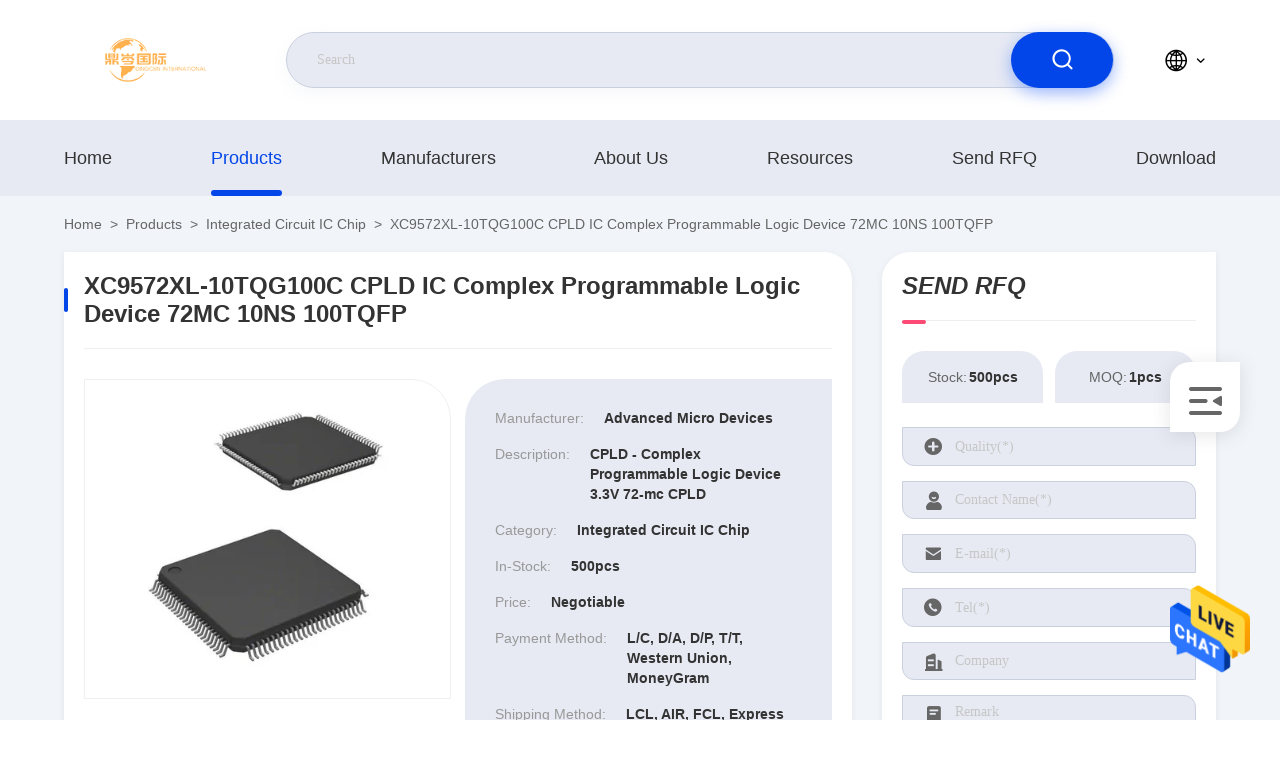

--- FILE ---
content_type: text/html
request_url: https://www.integratedcircuitsic.com/sale-39347535-xc9572xl-10tqg100c-cpld-ic-complex-programmable-logic-device-72mc-10ns-100tqfp.html
body_size: 24480
content:

<!DOCTYPE html>
<html  lang=en >
<head>
	<meta charset="utf-8">
	<meta http-equiv="X-UA-Compatible" content="IE=edge">
	<meta name="viewport" content="width=device-width, initial-scale=1.0,minimum-scale=1.0,maximum-scale=1.0,user-scalable=no">
    <link hreflang="fr" rel="alternate" href="https://french.integratedcircuitsic.com/sale-39347535-xc9572xl-10tqg100c-cpld-ic-complex-programmable-logic-device-72mc-10ns-100tqfp.html" />
<link hreflang="de" rel="alternate" href="https://german.integratedcircuitsic.com/sale-39347535-xc9572xl-10tqg100c-cpld-ic-complex-programmable-logic-device-72mc-10ns-100tqfp.html" />
<link hreflang="it" rel="alternate" href="https://italian.integratedcircuitsic.com/sale-39347535-xc9572xl-10tqg100c-cpld-ic-complex-programmable-logic-device-72mc-10ns-100tqfp.html" />
<link hreflang="ru" rel="alternate" href="https://russian.integratedcircuitsic.com/sale-39347535-xc9572xl-10tqg100c-cpld-ic-complex-programmable-logic-device-72mc-10ns-100tqfp.html" />
<link hreflang="es" rel="alternate" href="https://spanish.integratedcircuitsic.com/sale-39347535-xc9572xl-10tqg100c-cpld-ic-complex-programmable-logic-device-72mc-10ns-100tqfp.html" />
<link hreflang="pt" rel="alternate" href="https://portuguese.integratedcircuitsic.com/sale-39347535-xc9572xl-10tqg100c-cpld-ic-complex-programmable-logic-device-72mc-10ns-100tqfp.html" />
<link hreflang="nl" rel="alternate" href="https://dutch.integratedcircuitsic.com/sale-39347535-xc9572xl-10tqg100c-cpld-ic-complex-programmable-logic-device-72mc-10ns-100tqfp.html" />
<link hreflang="el" rel="alternate" href="https://greek.integratedcircuitsic.com/sale-39347535-xc9572xl-10tqg100c-cpld-ic-complex-programmable-logic-device-72mc-10ns-100tqfp.html" />
<link hreflang="ja" rel="alternate" href="https://japanese.integratedcircuitsic.com/sale-39347535-xc9572xl-10tqg100c-cpld-ic-complex-programmable-logic-device-72mc-10ns-100tqfp.html" />
<link hreflang="ko" rel="alternate" href="https://korean.integratedcircuitsic.com/sale-39347535-xc9572xl-10tqg100c-cpld-ic-complex-programmable-logic-device-72mc-10ns-100tqfp.html" />
<style type="text/css">
/*<![CDATA[*/
.consent__cookie {position: fixed;top: 0;left: 0;width: 100%;height: 0%;z-index: 100000;}.consent__cookie_bg {position: fixed;top: 0;left: 0;width: 100%;height: 100%;background: #000;opacity: .6;display: none }.consent__cookie_rel {position: fixed;bottom:0;left: 0;width: 100%;background: #fff;display: -webkit-box;display: -ms-flexbox;display: flex;flex-wrap: wrap;padding: 24px 80px;-webkit-box-sizing: border-box;box-sizing: border-box;-webkit-box-pack: justify;-ms-flex-pack: justify;justify-content: space-between;-webkit-transition: all ease-in-out .3s;transition: all ease-in-out .3s }.consent__close {position: absolute;top: 20px;right: 20px;cursor: pointer }.consent__close svg {fill: #777 }.consent__close:hover svg {fill: #000 }.consent__cookie_box {flex: 1;word-break: break-word;}.consent__warm {color: #777;font-size: 16px;margin-bottom: 12px;line-height: 19px }.consent__title {color: #333;font-size: 20px;font-weight: 600;margin-bottom: 12px;line-height: 23px }.consent__itxt {color: #333;font-size: 14px;margin-bottom: 12px;display: -webkit-box;display: -ms-flexbox;display: flex;-webkit-box-align: center;-ms-flex-align: center;align-items: center }.consent__itxt i {display: -webkit-inline-box;display: -ms-inline-flexbox;display: inline-flex;width: 28px;height: 28px;border-radius: 50%;background: #e0f9e9;margin-right: 8px;-webkit-box-align: center;-ms-flex-align: center;align-items: center;-webkit-box-pack: center;-ms-flex-pack: center;justify-content: center }.consent__itxt svg {fill: #3ca860 }.consent__txt {color: #a6a6a6;font-size: 14px;margin-bottom: 8px;line-height: 17px }.consent__btns {display: -webkit-box;display: -ms-flexbox;display: flex;-webkit-box-orient: vertical;-webkit-box-direction: normal;-ms-flex-direction: column;flex-direction: column;-webkit-box-pack: center;-ms-flex-pack: center;justify-content: center;flex-shrink: 0;}.consent__btn {width: 280px;height: 40px;line-height: 40px;text-align: center;background: #3ca860;color: #fff;border-radius: 4px;margin: 8px 0;-webkit-box-sizing: border-box;box-sizing: border-box;cursor: pointer }.consent__btn:hover {background: #00823b }.consent__btn.empty {color: #3ca860;border: 1px solid #3ca860;background: #fff }.consent__btn.empty:hover {background: #3ca860;color: #fff }.open .consent__cookie_bg {display: block }.open .consent__cookie_rel {bottom: 0 }@media (max-width: 760px) {.consent__btns {width: 100%;align-items: center;}.consent__cookie_rel {padding: 20px 24px }}.consent__cookie.open {display: block;}.consent__cookie {display: none;}
/*]]>*/
</style>
<script type="text/javascript">
/*<![CDATA[*/

var colorUrl = '';
var query_string = ["Products","Detail"];
var customtplcolor = 99710;
/*]]>*/
</script>
<title>XC9572XL-10TQG100C CPLD IC Complex Programmable Logic Device 72MC 10NS 100TQFP</title>
    <meta name="keywords" content="Integrated Circuit IC Chip" />
    <meta name="description" content="High quality XC9572XL-10TQG100C CPLD IC Complex Programmable Logic Device 72MC 10NS 100TQFP from China, China's leading Integrated Circuit IC Chip product, with strict quality control Integrated Circuit IC Chip factories, producing high quality Integrated Circuit IC Chip products." />
     <meta property="og:type" content="site">
    <meta property="og:title" content="Integrated Circuit IC Chip" >
    <meta property="og:site_name" content="DINGCEN INTERNATIONAL (HK) LIMITED">
    <meta property="og:url" content=https://www.integratedcircuitsic.com/sale-39347535-xc9572xl-10tqg100c-cpld-ic-complex-programmable-logic-device-72mc-10ns-100tqfp.html">
    <meta property="og:image" content="https://www.integratedcircuitsic.com/logo.gif">
    <meta property="og:description" content="High quality XC9572XL-10TQG100C CPLD IC Complex Programmable Logic Device 72MC 10NS 100TQFP from China, China's leading Integrated Circuit IC Chip product, with strict quality control Integrated Circuit IC Chip factories, producing high quality Integrated Circuit IC Chip products." />
				<link rel='preload'
					  href=/photo/integratedcircuitsic/sitetpl/style/commonV2.css?ver=1691031309 as='style'><link type='text/css' rel='stylesheet'
					  href=/photo/integratedcircuitsic/sitetpl/style/commonV2.css?ver=1691031309 media='all'><script type="application/ld+json">[{"@context":"https:\/\/schema.org","@type":"Organization","name":"XC9572XL-10TQG100C CPLD IC Complex Programmable Logic Device 72MC 10NS 100TQFP","description":"High quality XC9572XL-10TQG100C CPLD IC Complex Programmable Logic Device 72MC 10NS 100TQFP from China, China's leading Integrated Circuit IC Chip product, with strict quality control Integrated Circuit IC Chip factories, producing high quality Integrated Circuit IC Chip products.","url":"https:\/\/www.integratedcircuitsic.com\/sale-39347535-xc9572xl-10tqg100c-cpld-ic-complex-programmable-logic-device-72mc-10ns-100tqfp.html","logo":"\/logo.gif","address":{"@type":"PostalAddress","addressLocality":"China","addressRegion":"CN","postalCode":"999001","streetAddress":"5A35, Building 205, Shangbu Industrial Zone, Futian District, Shenzhen, Guangdong"},"email":"dingcen2023@gmail.com","image":"\/photo\/cl155199989-dingcen_international_hk_limited.jpg"},{"@context":"https:\/\/schema.org","@type":"BreadcrumbList","itemListElement":[{"@type":"ListItem","position":2,"name":"Integrated Circuit IC Chip","item":"https:\/\/www.integratedcircuitsic.com\/supplier-4008231-integrated-circuit-ic-chip"},{"@type":"ListItem","position":3,"name":"XC9572XL-10TQG100C CPLD IC Complex Programmable Logic Device 72MC 10NS 100TQFP","item":"https:\/\/www.integratedcircuitsic.com\/sale-39347535-xc9572xl-10tqg100c-cpld-ic-complex-programmable-logic-device-72mc-10ns-100tqfp.html"},{"@type":"ListItem","position":1,"name":"Home","item":"https:\/\/www.integratedcircuitsic.com\/index.html"}]},{"@context":"http:\/\/schema.org\/","@type":"Product","category":"Integrated Circuit IC Chip","name":"XC9572XL-10TQG100C CPLD IC Complex Programmable Logic Device 72MC 10NS 100TQFP","url":"\/sale-39347535-xc9572xl-10tqg100c-cpld-ic-complex-programmable-logic-device-72mc-10ns-100tqfp.html","image":["\/photo\/pl154418739-xc9572xl_10tqg100c_cpld_ic_complex_programmable_logic_device_72mc_10ns_100tqfp.jpg","\/photo\/pl156555054-xc9572xl_10tqg100c_cpld_ic_complex_programmable_logic_device_72mc_10ns_100tqfp.jpg","\/photo\/pl156555074-xc9572xl_10tqg100c_cpld_ic_complex_programmable_logic_device_72mc_10ns_100tqfp.jpg"],"description":"High quality XC9572XL-10TQG100C CPLD IC Complex Programmable Logic Device 72MC 10NS 100TQFP from China, China's leading Integrated Circuit IC Chip product, with strict quality control Integrated Circuit IC Chip factories, producing high quality Integrated Circuit IC Chip products.","brand":{"@type":"Brand","name":"XILINX"},"sku":"XC9572XL-10TQG100C","model":"XC9572XL-10TQG100C","manufacturer":{"@type":"Organization","legalName":"DINGCEN INTERNATIONAL (HK) LIMITED","address":{"@type":"PostalAddress","addressCountry":"China","addressLocality":"5A35, Building 205, Shangbu Industrial Zone, Futian District, Shenzhen, Guangdong"}},"review":{"@type":"Review","reviewRating":{"@type":"Rating","ratingValue":5},"author":{"@type":"Person","name":"Mr. Ako"}},"aggregateRating":{"@type":"aggregateRating","ratingValue":4.79999999999999982236431605997495353221893310546875,"reviewCount":115,"name":"Overall Rating"},"offers":[{"@type":"AggregateOffer","offerCount":"1","highPrice":"Negotiable","lowPrice":"0.01","priceCurrency":"USD"}]}]</script></head>
<body>
<img src="/logo.gif" style="display:none"/>
    <div id="floatAd" style="z-index: 110000;position:absolute;right:30px;bottom:60px;height:79px;display: block;">
                                <a href="/webim/webim_tab.html" rel="nofollow" onclick= 'setwebimCookie(93515,39347535,0);' target="_blank">
            <img style="width: 80px;cursor: pointer;" alt='Send Message' src="/images/floatimage_chat.gif"/>
        </a>
                                </div>
<a style="display: none!important;" title="DINGCEN INTERNATIONAL (HK) LIMITED" class="float-inquiry" href="/contactnow.html" onclick='setinquiryCookie("{\"showproduct\":1,\"pid\":\"39347535\",\"name\":\"XC9572XL-10TQG100C CPLD IC Complex Programmable Logic Device 72MC 10NS 100TQFP\",\"source_url\":\"\\/sale-39347535-xc9572xl-10tqg100c-cpld-ic-complex-programmable-logic-device-72mc-10ns-100tqfp.html\",\"picurl\":\"\\/photo\\/pd154418739-xc9572xl_10tqg100c_cpld_ic_complex_programmable_logic_device_72mc_10ns_100tqfp.jpg\",\"propertyDetail\":[[\"Model\",\"XC9572XL-10TQG100C\"],[\"working temperature\",\"0\\u00b0C ~ 70\\u00b0C\\uff08TA\\uff09\"],[\"Mounting Type\",\"SMT\\/SMD\"],[\"Applications\",\"PCBA\"]],\"company_name\":null,\"picurl_c\":\"\\/photo\\/pc154418739-xc9572xl_10tqg100c_cpld_ic_complex_programmable_logic_device_72mc_10ns_100tqfp.jpg\",\"price\":\"Negotiable\",\"Description\":\"CPLD - Complex Programmable Logic Device 3.3V 72-mc CPLD\",\"brandname\":\"Advanced Micro Devices\",\"username\":\"atony\",\"viewTime\":\"Last Login : 9 hours 57 minutes ago\",\"subject\":\"Please send me more information on your XC9572XL-10TQG100C CPLD IC Complex Programmable Logic Device 72MC 10NS 100TQFP\",\"countrycode\":\"US\"}");'></a>
<script>
    function getCookie(name) {
        var arr = document.cookie.match(new RegExp("(^| )" + name + "=([^;]*)(;|$)"));
        if (arr != null) {
            return unescape(arr[2]);
        }
        return null;
    }
    var is_new_mjy = '0';
    if (is_new_mjy==1 && isMobileDevice() && getCookie('webim_login_name') && getCookie('webim_buyer_id') && getCookie('webim_256888_seller_id')) {
        document.getElementById("floatAd").style.display = "none";
    }
    // 检测是否是移动端访问
    function isMobileDevice() {
        return /Android|webOS|iPhone|iPad|iPod|BlackBerry|IEMobile|Opera Mini/i.test(navigator.userAgent);
    }

</script>
<script>
var originProductInfo = '';
var originProductInfo = {"showproduct":1,"pid":"39347535","name":"XC9572XL-10TQG100C CPLD IC Complex Programmable Logic Device 72MC 10NS 100TQFP","source_url":"\/sale-39347535-xc9572xl-10tqg100c-cpld-ic-complex-programmable-logic-device-72mc-10ns-100tqfp.html","picurl":"\/photo\/pd154418739-xc9572xl_10tqg100c_cpld_ic_complex_programmable_logic_device_72mc_10ns_100tqfp.jpg","propertyDetail":[["Model","XC9572XL-10TQG100C"],["working temperature","0\u00b0C ~ 70\u00b0C\uff08TA\uff09"],["Mounting Type","SMT\/SMD"],["Applications","PCBA"]],"company_name":null,"picurl_c":"\/photo\/pc154418739-xc9572xl_10tqg100c_cpld_ic_complex_programmable_logic_device_72mc_10ns_100tqfp.jpg","price":"Negotiable","Description":"CPLD - Complex Programmable Logic Device 3.3V 72-mc CPLD","brandname":"Advanced Micro Devices","username":"atony","viewTime":"Last Login : 3 hours 57 minutes ago","subject":"What is your best price for XC9572XL-10TQG100C CPLD IC Complex Programmable Logic Device 72MC 10NS 100TQFP","countrycode":"US"};
var save_url = "/contactsave.html";
var update_url = "/updateinquiry.html";
var productInfo = {};
var defaulProductInfo = {};
var myDate = new Date();
var curDate = myDate.getFullYear()+'-'+(parseInt(myDate.getMonth())+1)+'-'+myDate.getDate();
var message = '';
var default_pop = 1;
var leaveMessageDialog = document.getElementsByClassName('leave-message-dialog')[0]; // 获取弹层
var _$$ = function (dom) {
    return document.querySelectorAll(dom);
};
resInfo = originProductInfo;
defaulProductInfo.pid = resInfo['pid'];
defaulProductInfo.productName = resInfo['name'];
defaulProductInfo.productInfo = resInfo['propertyDetail'];
defaulProductInfo.productImg = resInfo['picurl_c'];
defaulProductInfo.subject = resInfo['subject'];
defaulProductInfo.productImgAlt = resInfo['name'];
var inquirypopup_tmp = 1;
var message = 'Dear,'+'\r\n'+"I am interested in"+' '+trim(resInfo['name'])+", could you send me more details such as type, size, MOQ, material, etc."+'\r\n'+"Thanks!"+'\r\n'+"Waiting for your reply.";
var message_1 = 'Dear,'+'\r\n'+"I am interested in"+' '+trim(resInfo['name'])+", could you send me more details such as type, size, MOQ, material, etc."+'\r\n'+"Thanks!"+'\r\n'+"Waiting for your reply.";
var message_2 = 'Hello,'+'\r\n'+"I am looking for"+' '+trim(resInfo['name'])+", please send me the price, specification and picture."+'\r\n'+"Your swift response will be highly appreciated."+'\r\n'+"Feel free to contact me for more information."+'\r\n'+"Thanks a lot.";
var message_3 = 'Hello,'+'\r\n'+trim(resInfo['name'])+' '+"meets my expectations."+'\r\n'+"Please give me the best price and some other product information."+'\r\n'+"Feel free to contact me via my mail."+'\r\n'+"Thanks a lot.";

var message_4 = 'Dear,'+'\r\n'+"What is the FOB price on your"+' '+trim(resInfo['name'])+'?'+'\r\n'+"Which is the nearest port name?"+'\r\n'+"Please reply me as soon as possible, it would be better to share further information."+'\r\n'+"Regards!";
var message_5 = 'Hi there,'+'\r\n'+"I am very interested in your"+' '+trim(resInfo['name'])+'.'+'\r\n'+"Please send me your product details."+'\r\n'+"Looking forward to your quick reply."+'\r\n'+"Feel free to contact me by mail."+'\r\n'+"Regards!";

var message_6 = 'Dear,'+'\r\n'+"Please provide us with information about your"+' '+trim(resInfo['name'])+", such as type, size, material, and of course the best price."+'\r\n'+"Looking forward to your quick reply."+'\r\n'+"Thank you!";
var message_7 = 'Dear,'+'\r\n'+"Can you supply"+' '+trim(resInfo['name'])+" for us?"+'\r\n'+"First we want a price list and some product details."+'\r\n'+"I hope to get reply asap and look forward to cooperation."+'\r\n'+"Thank you very much.";
var message_8 = 'hi,'+'\r\n'+"I am looking for"+' '+trim(resInfo['name'])+", please give me some more detailed product information."+'\r\n'+"I look forward to your reply."+'\r\n'+"Thank you!";
var message_9 = 'Hello,'+'\r\n'+"Your"+' '+trim(resInfo['name'])+" meets my requirements very well."+'\r\n'+"Please send me the price, specification, and similar model will be OK."+'\r\n'+"Feel free to chat with me."+'\r\n'+"Thanks!";
var message_10 = 'Dear,'+'\r\n'+"I want to know more about the details and quotation of"+' '+trim(resInfo['name'])+'.'+'\r\n'+"Feel free to contact me."+'\r\n'+"Regards!";

var r = getRandom(1,10);

defaulProductInfo.message = eval("message_"+r);

var mytAjax = {

    post: function(url, data, fn) {
        var xhr = new XMLHttpRequest();
        xhr.open("POST", url, true);
        xhr.setRequestHeader("Content-Type", "application/x-www-form-urlencoded;charset=UTF-8");
        xhr.setRequestHeader("X-Requested-With", "XMLHttpRequest");
        xhr.setRequestHeader('Content-Type','text/plain;charset=UTF-8');
        xhr.onreadystatechange = function() {
            if(xhr.readyState == 4 && (xhr.status == 200 || xhr.status == 304)) {
                fn.call(this, xhr.responseText);
            }
        };
        xhr.send(data);
    },

    postform: function(url, data, fn) {
        var xhr = new XMLHttpRequest();
        xhr.open("POST", url, true);
        xhr.setRequestHeader("X-Requested-With", "XMLHttpRequest");
        xhr.onreadystatechange = function() {
            if(xhr.readyState == 4 && (xhr.status == 200 || xhr.status == 304)) {
                fn.call(this, xhr.responseText);
            }
        };
        xhr.send(data);
    }
};
window.onload = function(){
    leaveMessageDialog = document.getElementsByClassName('leave-message-dialog')[0];
    if (window.localStorage.recordDialogStatus=='undefined' || (window.localStorage.recordDialogStatus!='undefined' && window.localStorage.recordDialogStatus != curDate)) {
        setTimeout(function(){
            if(parseInt(inquirypopup_tmp%10) == 1){
                creatDialog(defaulProductInfo, 1);
            }
        }, 6000);
    }
};
function trim(str)
{
    str = str.replace(/(^\s*)/g,"");
    return str.replace(/(\s*$)/g,"");
};
function getRandom(m,n){
    var num = Math.floor(Math.random()*(m - n) + n);
    return num;
};
function strBtn(param) {

    var starattextarea = document.getElementById("textareamessage").value.length;
    var email = document.getElementById("startEmail").value;

    var default_tip = document.querySelectorAll(".watermark_container").length;
    if (20 < starattextarea && starattextarea < 3000) {
        if(default_tip>0){
            document.getElementById("textareamessage1").parentNode.parentNode.nextElementSibling.style.display = "none";
        }else{
            document.getElementById("textareamessage1").parentNode.nextElementSibling.style.display = "none";
        }

    } else {
        if(default_tip>0){
            document.getElementById("textareamessage1").parentNode.parentNode.nextElementSibling.style.display = "block";
        }else{
            document.getElementById("textareamessage1").parentNode.nextElementSibling.style.display = "block";
        }

        return;
    }

    // var re = /^([a-zA-Z0-9_-])+@([a-zA-Z0-9_-])+\.([a-zA-Z0-9_-])+/i;/*邮箱不区分大小写*/
    var re = /^[a-zA-Z0-9][\w-]*(\.?[\w-]+)*@[a-zA-Z0-9]+(\.[a-zA-Z0-9]+)+$/i;
    if (!re.test(email)) {
        document.getElementById("startEmail").nextElementSibling.style.display = "block";
        return;
    } else {
        document.getElementById("startEmail").nextElementSibling.style.display = "none";
    }

    var subject = document.getElementById("pop_subject").value;
    var pid = document.getElementById("pop_pid").value;
    var message = document.getElementById("textareamessage").value;
    var sender_email = document.getElementById("startEmail").value;
    var tel = '';
    if (document.getElementById("tel0") != undefined && document.getElementById("tel0") != '')
        tel = document.getElementById("tel0").value;
    var form_serialize = '&tel='+tel;

    form_serialize = form_serialize.replace(/\+/g, "%2B");
    mytAjax.post(save_url,"pid="+pid+"&subject="+subject+"&email="+sender_email+"&message="+(message)+form_serialize,function(res){
        var mes = JSON.parse(res);
        if(mes.status == 200){
            var iid = mes.iid;
            document.getElementById("pop_iid").value = iid;
            document.getElementById("pop_uuid").value = mes.uuid;

            if(typeof gtag_report_conversion === "function"){
                gtag_report_conversion();//执行统计js代码
            }
            if(typeof fbq === "function"){
                fbq('track','Purchase');//执行统计js代码
            }
        }
    });
    for (var index = 0; index < document.querySelectorAll(".dialog-content-pql").length; index++) {
        document.querySelectorAll(".dialog-content-pql")[index].style.display = "none";
    };
    $('#idphonepql').val(tel);
    document.getElementById("dialog-content-pql-id").style.display = "block";
    ;
};
function twoBtnOk(param) {

    var selectgender = document.getElementById("Mr").innerHTML;
    var iid = document.getElementById("pop_iid").value;
    var sendername = document.getElementById("idnamepql").value;
    var senderphone = document.getElementById("idphonepql").value;
    var sendercname = document.getElementById("idcompanypql").value;
    var uuid = document.getElementById("pop_uuid").value;
    var gender = 2;
    if(selectgender == 'Mr.') gender = 0;
    if(selectgender == 'Mrs.') gender = 1;
    var pid = document.getElementById("pop_pid").value;
    var form_serialize = '';

        form_serialize = form_serialize.replace(/\+/g, "%2B");

    mytAjax.post(update_url,"iid="+iid+"&gender="+gender+"&uuid="+uuid+"&name="+(sendername)+"&tel="+(senderphone)+"&company="+(sendercname)+form_serialize,function(res){});

    for (var index = 0; index < document.querySelectorAll(".dialog-content-pql").length; index++) {
        document.querySelectorAll(".dialog-content-pql")[index].style.display = "none";
    };
    document.getElementById("dialog-content-pql-ok").style.display = "block";

};
function toCheckMust(name) {
    $('#'+name+'error').hide();
}
function handClidk(param) {
    var starattextarea = document.getElementById("textareamessage1").value.length;
    var email = document.getElementById("startEmail1").value;
    var default_tip = document.querySelectorAll(".watermark_container").length;
    if (20 < starattextarea && starattextarea < 3000) {
        if(default_tip>0){
            document.getElementById("textareamessage1").parentNode.parentNode.nextElementSibling.style.display = "none";
        }else{
            document.getElementById("textareamessage1").parentNode.nextElementSibling.style.display = "none";
        }

    } else {
        if(default_tip>0){
            document.getElementById("textareamessage1").parentNode.parentNode.nextElementSibling.style.display = "block";
        }else{
            document.getElementById("textareamessage1").parentNode.nextElementSibling.style.display = "block";
        }

        return;
    }

    // var re = /^([a-zA-Z0-9_-])+@([a-zA-Z0-9_-])+\.([a-zA-Z0-9_-])+/i;
    var re = /^[a-zA-Z0-9][\w-]*(\.?[\w-]+)*@[a-zA-Z0-9]+(\.[a-zA-Z0-9]+)+$/i;
    if (!re.test(email)) {
        document.getElementById("startEmail1").nextElementSibling.style.display = "block";
        return;
    } else {
        document.getElementById("startEmail1").nextElementSibling.style.display = "none";
    }

    var subject = document.getElementById("pop_subject").value;
    var pid = document.getElementById("pop_pid").value;
    var message = document.getElementById("textareamessage1").value;
    var sender_email = document.getElementById("startEmail1").value;
    var form_serialize = tel = '';
    if (document.getElementById("tel1") != undefined && document.getElementById("tel1") != '')
        tel = document.getElementById("tel1").value;
        mytAjax.post(save_url,"email="+sender_email+"&tel="+tel+"&pid="+pid+"&message="+message+"&subject="+subject+form_serialize,function(res){

        var mes = JSON.parse(res);
        if(mes.status == 200){
            var iid = mes.iid;
            document.getElementById("pop_iid").value = iid;
            document.getElementById("pop_uuid").value = mes.uuid;
            if(typeof gtag_report_conversion === "function"){
                gtag_report_conversion();//执行统计js代码
            }
        }

    });
    for (var index = 0; index < document.querySelectorAll(".dialog-content-pql").length; index++) {
        document.querySelectorAll(".dialog-content-pql")[index].style.display = "none";
    };
    $('#idphonepql').val(tel);
    document.getElementById("dialog-content-pql-id").style.display = "block";

};
window.addEventListener('load', function () {
    $('.checkbox-wrap label').each(function(){
        if($(this).find('input').prop('checked')){
            $(this).addClass('on')
        }else {
            $(this).removeClass('on')
        }
    })
    $(document).on('click', '.checkbox-wrap label' , function(ev){
        if (ev.target.tagName.toUpperCase() != 'INPUT') {
            $(this).toggleClass('on')
        }
    })
})
function handDialog(pdata) {
    data = JSON.parse(pdata);
    productInfo.productName = data.productName;
    productInfo.productInfo = data.productInfo;
    productInfo.productImg = data.productImg;
    productInfo.subject = data.subject;

    var message = 'Dear,'+'\r\n'+"I am interested in"+' '+trim(data.productName)+", could you send me more details such as type, size, quantity, material, etc."+'\r\n'+"Thanks!"+'\r\n'+"Waiting for your reply.";

    var message = 'Dear,'+'\r\n'+"I am interested in"+' '+trim(data.productName)+", could you send me more details such as type, size, MOQ, material, etc."+'\r\n'+"Thanks!"+'\r\n'+"Waiting for your reply.";
    var message_1 = 'Dear,'+'\r\n'+"I am interested in"+' '+trim(data.productName)+", could you send me more details such as type, size, MOQ, material, etc."+'\r\n'+"Thanks!"+'\r\n'+"Waiting for your reply.";
    var message_2 = 'Hello,'+'\r\n'+"I am looking for"+' '+trim(data.productName)+", please send me the price, specification and picture."+'\r\n'+"Your swift response will be highly appreciated."+'\r\n'+"Feel free to contact me for more information."+'\r\n'+"Thanks a lot.";
    var message_3 = 'Hello,'+'\r\n'+trim(data.productName)+' '+"meets my expectations."+'\r\n'+"Please give me the best price and some other product information."+'\r\n'+"Feel free to contact me via my mail."+'\r\n'+"Thanks a lot.";

    var message_4 = 'Dear,'+'\r\n'+"What is the FOB price on your"+' '+trim(data.productName)+'?'+'\r\n'+"Which is the nearest port name?"+'\r\n'+"Please reply me as soon as possible, it would be better to share further information."+'\r\n'+"Regards!";
    var message_5 = 'Hi there,'+'\r\n'+"I am very interested in your"+' '+trim(data.productName)+'.'+'\r\n'+"Please send me your product details."+'\r\n'+"Looking forward to your quick reply."+'\r\n'+"Feel free to contact me by mail."+'\r\n'+"Regards!";

    var message_6 = 'Dear,'+'\r\n'+"Please provide us with information about your"+' '+trim(data.productName)+", such as type, size, material, and of course the best price."+'\r\n'+"Looking forward to your quick reply."+'\r\n'+"Thank you!";
    var message_7 = 'Dear,'+'\r\n'+"Can you supply"+' '+trim(data.productName)+" for us?"+'\r\n'+"First we want a price list and some product details."+'\r\n'+"I hope to get reply asap and look forward to cooperation."+'\r\n'+"Thank you very much.";
    var message_8 = 'hi,'+'\r\n'+"I am looking for"+' '+trim(data.productName)+", please give me some more detailed product information."+'\r\n'+"I look forward to your reply."+'\r\n'+"Thank you!";
    var message_9 = 'Hello,'+'\r\n'+"Your"+' '+trim(data.productName)+" meets my requirements very well."+'\r\n'+"Please send me the price, specification, and similar model will be OK."+'\r\n'+"Feel free to chat with me."+'\r\n'+"Thanks!";
    var message_10 = 'Dear,'+'\r\n'+"I want to know more about the details and quotation of"+' '+trim(data.productName)+'.'+'\r\n'+"Feel free to contact me."+'\r\n'+"Regards!";

    var r = getRandom(1,10);

    productInfo.message = eval("message_"+r);
    if(parseInt(inquirypopup_tmp/10) == 1){
        productInfo.message = "";
    }
    productInfo.pid = data.pid;
    creatDialog(productInfo, 2);
};

function closepql(param) {

    leaveMessageDialog.style.display = 'none';
};

function closepql2(param) {

    for (var index = 0; index < document.querySelectorAll(".dialog-content-pql").length; index++) {
        document.querySelectorAll(".dialog-content-pql")[index].style.display = "none";
    };
    document.getElementById("dialog-content-pql-ok").style.display = "block";
};

function initProduct(productInfo,type){

    productInfo.productName = unescape(productInfo.productName);
    productInfo.message = unescape(productInfo.message);

    leaveMessageDialog = document.getElementsByClassName('leave-message-dialog')[0];
    leaveMessageDialog.style.display = "block";
    if(type == 3){
        var popinquiryemail = document.getElementById("popinquiryemail").value;
        _$$("#startEmail1")[0].value = popinquiryemail;
    }else{
        _$$("#startEmail1")[0].value = "";
    }
    _$$("#startEmail")[0].value = "";
    _$$("#idnamepql")[0].value = "";
    _$$("#idphonepql")[0].value = "";
    _$$("#idcompanypql")[0].value = "";

    _$$("#pop_pid")[0].value = productInfo.pid;
    _$$("#pop_subject")[0].value = productInfo.subject;
    
    if(parseInt(inquirypopup_tmp/10) == 1){
        productInfo.message = "";
    }

    _$$("#textareamessage1")[0].value = productInfo.message;
    _$$("#textareamessage")[0].value = productInfo.message;

    _$$("#dialog-content-pql-id .titlep")[0].innerHTML = productInfo.productName;
    _$$("#dialog-content-pql-id img")[0].setAttribute("src", productInfo.productImg);
    _$$("#dialog-content-pql-id img")[0].setAttribute("alt", productInfo.productImgAlt);

    _$$("#dialog-content-pql-id-hand img")[0].setAttribute("src", productInfo.productImg);
    _$$("#dialog-content-pql-id-hand img")[0].setAttribute("alt", productInfo.productImgAlt);
    _$$("#dialog-content-pql-id-hand .titlep")[0].innerHTML = productInfo.productName;

    if (productInfo.productInfo.length > 0) {
        var ul2, ul;
        ul = document.createElement("ul");
        for (var index = 0; index < productInfo.productInfo.length; index++) {
            var el = productInfo.productInfo[index];
            var li = document.createElement("li");
            var span1 = document.createElement("span");
            span1.innerHTML = el[0] + ":";
            var span2 = document.createElement("span");
            span2.innerHTML = el[1];
            li.appendChild(span1);
            li.appendChild(span2);
            ul.appendChild(li);

        }
        ul2 = ul.cloneNode(true);
        if (type === 1) {
            _$$("#dialog-content-pql-id .left")[0].replaceChild(ul, _$$("#dialog-content-pql-id .left ul")[0]);
        } else {
            _$$("#dialog-content-pql-id-hand .left")[0].replaceChild(ul2, _$$("#dialog-content-pql-id-hand .left ul")[0]);
            _$$("#dialog-content-pql-id .left")[0].replaceChild(ul, _$$("#dialog-content-pql-id .left ul")[0]);
        }
    };
    for (var index = 0; index < _$$("#dialog-content-pql-id .right ul li").length; index++) {
        _$$("#dialog-content-pql-id .right ul li")[index].addEventListener("click", function (params) {
            _$$("#dialog-content-pql-id .right #Mr")[0].innerHTML = this.innerHTML
        }, false)

    };

};
function closeInquiryCreateDialog() {
    document.getElementById("xuanpan_dialog_box_pql").style.display = "none";
};
function showInquiryCreateDialog() {
    document.getElementById("xuanpan_dialog_box_pql").style.display = "block";
};
function submitPopInquiry(){
    var message = document.getElementById("inquiry_message").value;
    var email = document.getElementById("inquiry_email").value;
    var subject = defaulProductInfo.subject;
    var pid = defaulProductInfo.pid;
    if (email === undefined) {
        showInquiryCreateDialog();
        document.getElementById("inquiry_email").style.border = "1px solid red";
        return false;
    };
    if (message === undefined) {
        showInquiryCreateDialog();
        document.getElementById("inquiry_message").style.border = "1px solid red";
        return false;
    };
    if (email.search(/^\w+((-\w+)|(\.\w+))*\@[A-Za-z0-9]+((\.|-)[A-Za-z0-9]+)*\.[A-Za-z0-9]+$/) == -1) {
        document.getElementById("inquiry_email").style.border= "1px solid red";
        showInquiryCreateDialog();
        return false;
    } else {
        document.getElementById("inquiry_email").style.border= "";
    };
    if (message.length < 20 || message.length >3000) {
        showInquiryCreateDialog();
        document.getElementById("inquiry_message").style.border = "1px solid red";
        return false;
    } else {
        document.getElementById("inquiry_message").style.border = "";
    };
    var tel = '';
    if (document.getElementById("tel") != undefined && document.getElementById("tel") != '')
        tel = document.getElementById("tel").value;

    mytAjax.post(save_url,"pid="+pid+"&subject="+subject+"&email="+email+"&message="+(message)+'&tel='+tel,function(res){
        var mes = JSON.parse(res);
        if(mes.status == 200){
            var iid = mes.iid;
            document.getElementById("pop_iid").value = iid;
            document.getElementById("pop_uuid").value = mes.uuid;

        }
    });
    initProduct(defaulProductInfo);
    for (var index = 0; index < document.querySelectorAll(".dialog-content-pql").length; index++) {
        document.querySelectorAll(".dialog-content-pql")[index].style.display = "none";
    };
    $('#idphonepql').val(tel);
    document.getElementById("dialog-content-pql-id").style.display = "block";

};

//带附件上传
function submitPopInquiryfile(email_id,message_id,check_sort,name_id,phone_id,company_id,attachments){

    if(typeof(check_sort) == 'undefined'){
        check_sort = 0;
    }
    var message = document.getElementById(message_id).value;
    var email = document.getElementById(email_id).value;
    var attachments = document.getElementById(attachments).value;
    if(typeof(name_id) !== 'undefined' && name_id != ""){
        var name  = document.getElementById(name_id).value;
    }
    if(typeof(phone_id) !== 'undefined' && phone_id != ""){
        var phone = document.getElementById(phone_id).value;
    }
    if(typeof(company_id) !== 'undefined' && company_id != ""){
        var company = document.getElementById(company_id).value;
    }
    var subject = defaulProductInfo.subject;
    var pid = defaulProductInfo.pid;

    if(check_sort == 0){
        if (email === undefined) {
            showInquiryCreateDialog();
            document.getElementById(email_id).style.border = "1px solid red";
            return false;
        };
        if (message === undefined) {
            showInquiryCreateDialog();
            document.getElementById(message_id).style.border = "1px solid red";
            return false;
        };

        if (email.search(/^\w+((-\w+)|(\.\w+))*\@[A-Za-z0-9]+((\.|-)[A-Za-z0-9]+)*\.[A-Za-z0-9]+$/) == -1) {
            document.getElementById(email_id).style.border= "1px solid red";
            showInquiryCreateDialog();
            return false;
        } else {
            document.getElementById(email_id).style.border= "";
        };
        if (message.length < 20 || message.length >3000) {
            showInquiryCreateDialog();
            document.getElementById(message_id).style.border = "1px solid red";
            return false;
        } else {
            document.getElementById(message_id).style.border = "";
        };
    }else{

        if (message === undefined) {
            showInquiryCreateDialog();
            document.getElementById(message_id).style.border = "1px solid red";
            return false;
        };

        if (email === undefined) {
            showInquiryCreateDialog();
            document.getElementById(email_id).style.border = "1px solid red";
            return false;
        };

        if (message.length < 20 || message.length >3000) {
            showInquiryCreateDialog();
            document.getElementById(message_id).style.border = "1px solid red";
            return false;
        } else {
            document.getElementById(message_id).style.border = "";
        };

        if (email.search(/^\w+((-\w+)|(\.\w+))*\@[A-Za-z0-9]+((\.|-)[A-Za-z0-9]+)*\.[A-Za-z0-9]+$/) == -1) {
            document.getElementById(email_id).style.border= "1px solid red";
            showInquiryCreateDialog();
            return false;
        } else {
            document.getElementById(email_id).style.border= "";
        };

    };

    mytAjax.post(save_url,"pid="+pid+"&subject="+subject+"&email="+email+"&message="+message+"&company="+company+"&attachments="+attachments,function(res){
        var mes = JSON.parse(res);
        if(mes.status == 200){
            var iid = mes.iid;
            document.getElementById("pop_iid").value = iid;
            document.getElementById("pop_uuid").value = mes.uuid;

            if(typeof gtag_report_conversion === "function"){
                gtag_report_conversion();//执行统计js代码
            }
            if(typeof fbq === "function"){
                fbq('track','Purchase');//执行统计js代码
            }
        }
    });
    initProduct(defaulProductInfo);

    if(name !== undefined && name != ""){
        _$$("#idnamepql")[0].value = name;
    }

    if(phone !== undefined && phone != ""){
        _$$("#idphonepql")[0].value = phone;
    }

    if(company !== undefined && company != ""){
        _$$("#idcompanypql")[0].value = company;
    }

    for (var index = 0; index < document.querySelectorAll(".dialog-content-pql").length; index++) {
        document.querySelectorAll(".dialog-content-pql")[index].style.display = "none";
    };
    document.getElementById("dialog-content-pql-id").style.display = "block";

};
function submitPopInquiryByParam(email_id,message_id,check_sort,name_id,phone_id,company_id){

    if(typeof(check_sort) == 'undefined'){
        check_sort = 0;
    }

    var senderphone = '';
    var message = document.getElementById(message_id).value;
    var email = document.getElementById(email_id).value;
    if(typeof(name_id) !== 'undefined' && name_id != ""){
        var name  = document.getElementById(name_id).value;
    }
    if(typeof(phone_id) !== 'undefined' && phone_id != ""){
        var phone = document.getElementById(phone_id).value;
        senderphone = phone;
    }
    if(typeof(company_id) !== 'undefined' && company_id != ""){
        var company = document.getElementById(company_id).value;
    }
    var subject = defaulProductInfo.subject;
    var pid = defaulProductInfo.pid;

    if(check_sort == 0){
        if (email === undefined) {
            showInquiryCreateDialog();
            document.getElementById(email_id).style.border = "1px solid red";
            return false;
        };
        if (message === undefined) {
            showInquiryCreateDialog();
            document.getElementById(message_id).style.border = "1px solid red";
            return false;
        };

        if (email.search(/^\w+((-\w+)|(\.\w+))*\@[A-Za-z0-9]+((\.|-)[A-Za-z0-9]+)*\.[A-Za-z0-9]+$/) == -1) {
            document.getElementById(email_id).style.border= "1px solid red";
            showInquiryCreateDialog();
            return false;
        } else {
            document.getElementById(email_id).style.border= "";
        };
        if (message.length < 20 || message.length >3000) {
            showInquiryCreateDialog();
            document.getElementById(message_id).style.border = "1px solid red";
            return false;
        } else {
            document.getElementById(message_id).style.border = "";
        };
    }else{

        if (message === undefined) {
            showInquiryCreateDialog();
            document.getElementById(message_id).style.border = "1px solid red";
            return false;
        };

        if (email === undefined) {
            showInquiryCreateDialog();
            document.getElementById(email_id).style.border = "1px solid red";
            return false;
        };

        if (message.length < 20 || message.length >3000) {
            showInquiryCreateDialog();
            document.getElementById(message_id).style.border = "1px solid red";
            return false;
        } else {
            document.getElementById(message_id).style.border = "";
        };

        if (email.search(/^\w+((-\w+)|(\.\w+))*\@[A-Za-z0-9]+((\.|-)[A-Za-z0-9]+)*\.[A-Za-z0-9]+$/) == -1) {
            document.getElementById(email_id).style.border= "1px solid red";
            showInquiryCreateDialog();
            return false;
        } else {
            document.getElementById(email_id).style.border= "";
        };

    };

    var productsku = "";
    if($("#product_sku").length > 0){
        productsku = $("#product_sku").html();
    }

    mytAjax.post(save_url,"tel="+senderphone+"&pid="+pid+"&subject="+subject+"&email="+email+"&message="+message+"&messagesku="+encodeURI(productsku),function(res){
        var mes = JSON.parse(res);
        if(mes.status == 200){
            var iid = mes.iid;
            document.getElementById("pop_iid").value = iid;
            document.getElementById("pop_uuid").value = mes.uuid;

            if(typeof gtag_report_conversion === "function"){
                gtag_report_conversion();//执行统计js代码
            }
            if(typeof fbq === "function"){
                fbq('track','Purchase');//执行统计js代码
            }
        }
    });
    initProduct(defaulProductInfo);

    if(name !== undefined && name != ""){
        _$$("#idnamepql")[0].value = name;
    }

    if(phone !== undefined && phone != ""){
        _$$("#idphonepql")[0].value = phone;
    }

    if(company !== undefined && company != ""){
        _$$("#idcompanypql")[0].value = company;
    }

    for (var index = 0; index < document.querySelectorAll(".dialog-content-pql").length; index++) {
        document.querySelectorAll(".dialog-content-pql")[index].style.display = "none";

    };
    document.getElementById("dialog-content-pql-id").style.display = "block";

};
function creatDialog(productInfo, type) {

    if(type == 1){
        if(default_pop != 1){
            return false;
        }
        window.localStorage.recordDialogStatus = curDate;
    }else{
        default_pop = 0;
    }
    initProduct(productInfo, type);
    if (type === 1) {
        // 自动弹出
        for (var index = 0; index < document.querySelectorAll(".dialog-content-pql").length; index++) {

            document.querySelectorAll(".dialog-content-pql")[index].style.display = "none";
        };
        document.getElementById("dialog-content-pql").style.display = "block";
    } else {
        // 手动弹出
        for (var index = 0; index < document.querySelectorAll(".dialog-content-pql").length; index++) {
            document.querySelectorAll(".dialog-content-pql")[index].style.display = "none";
        };
        document.getElementById("dialog-content-pql-id-hand").style.display = "block";
    }
}

//带邮箱信息打开询盘框 emailtype=1表示带入邮箱
function openDialog(emailtype){
    var type = 2;//不带入邮箱，手动弹出
    if(emailtype == 1){
        var popinquiryemail = document.getElementById("popinquiryemail").value;
        // var re = /^([a-zA-Z0-9_-])+@([a-zA-Z0-9_-])+\.([a-zA-Z0-9_-])+/i;
        var re = /^[a-zA-Z0-9][\w-]*(\.?[\w-]+)*@[a-zA-Z0-9]+(\.[a-zA-Z0-9]+)+$/i;
        if (!re.test(popinquiryemail)) {
            //前端提示样式;
            showInquiryCreateDialog();
            document.getElementById("popinquiryemail").style.border = "1px solid red";
            return false;
        } else {
            //前端提示样式;
        }
        var type = 3;
    }
    creatDialog(defaulProductInfo,type);
}

//上传附件
function inquiryUploadFile(){
    var fileObj = document.querySelector("#fileId").files[0];
    //构建表单数据
    var formData = new FormData();
    var filesize = fileObj.size;
    if(filesize > 10485760 || filesize == 0) {
        document.getElementById("filetips").style.display = "block";
        return false;
    }else {
        document.getElementById("filetips").style.display = "none";
    }
    formData.append('popinquiryfile', fileObj);
    document.getElementById("quotefileform").reset();
    var save_url = "/inquiryuploadfile.html";
    mytAjax.postform(save_url,formData,function(res){
        var mes = JSON.parse(res);
        if(mes.status == 200){
            document.getElementById("uploader-file-info").innerHTML = document.getElementById("uploader-file-info").innerHTML + "<span class=op>"+mes.attfile.name+"<a class=delatt id=att"+mes.attfile.id+" onclick=delatt("+mes.attfile.id+");>Delete</a></span>";
            var nowattachs = document.getElementById("attachments").value;
            if( nowattachs !== ""){
                var attachs = JSON.parse(nowattachs);
                attachs[mes.attfile.id] = mes.attfile;
            }else{
                var attachs = {};
                attachs[mes.attfile.id] = mes.attfile;
            }
            document.getElementById("attachments").value = JSON.stringify(attachs);
        }
    });
}
//附件删除
function delatt(attid)
{
    var nowattachs = document.getElementById("attachments").value;
    if( nowattachs !== ""){
        var attachs = JSON.parse(nowattachs);
        if(attachs[attid] == ""){
            return false;
        }
        var formData = new FormData();
        var delfile = attachs[attid]['filename'];
        var save_url = "/inquirydelfile.html";
        if(delfile != "") {
            formData.append('delfile', delfile);
            mytAjax.postform(save_url, formData, function (res) {
                if(res !== "") {
                    var mes = JSON.parse(res);
                    if (mes.status == 200) {
                        delete attachs[attid];
                        document.getElementById("attachments").value = JSON.stringify(attachs);
                        var s = document.getElementById("att"+attid);
                        s.parentNode.remove();
                    }
                }
            });
        }
    }else{
        return false;
    }
}

</script>
<div class="leave-message-dialog" style="display: none">
<style>
    .leave-message-dialog .close:before, .leave-message-dialog .close:after{
        content:initial;
    }
</style>
<div class="dialog-content-pql" id="dialog-content-pql" style="display: none">
    <span class="close" onclick="closepql()"><img src="/images/close.png"></span>
    <div class="title">
        <p class="firstp-pql">Leave a Message</p>
        <p class="lastp-pql">We will call you back soon!</p>
    </div>
    <div class="form">
        <div class="textarea">
            <textarea style='font-family: robot;'  name="" id="textareamessage" cols="30" rows="10" style="margin-bottom:14px;width:100%"
                placeholder="Please enter your inquiry details."></textarea>
        </div>
        <p class="error-pql"> <span class="icon-pql"><img src="/images/error.png" alt="DINGCEN INTERNATIONAL (HK) LIMITED"></span> Your message must be between 20-3,000 characters!</p>
        <input id="startEmail" type="text" placeholder="Enter your E-mail" onkeydown="if(event.keyCode === 13){ strBtn();}">
        <p class="error-pql"><span class="icon-pql"><img src="/images/error.png" alt="DINGCEN INTERNATIONAL (HK) LIMITED"></span> Please check your E-mail! </p>
                <div class="operations">
            <div class='btn' id="submitStart" type="submit" onclick="strBtn()">SUBMIT</div>
        </div>
            </div>
</div>
<div class="dialog-content-pql dialog-content-pql-id" id="dialog-content-pql-id" style="display:none">
        <span class="close" onclick="closepql2()"><svg t="1648434466530" class="icon" viewBox="0 0 1024 1024" version="1.1" xmlns="http://www.w3.org/2000/svg" p-id="2198" width="16" height="16"><path d="M576 512l277.333333 277.333333-64 64-277.333333-277.333333L234.666667 853.333333 170.666667 789.333333l277.333333-277.333333L170.666667 234.666667 234.666667 170.666667l277.333333 277.333333L789.333333 170.666667 853.333333 234.666667 576 512z" fill="#444444" p-id="2199"></path></svg></span>
    <div class="left">
        <div class="img"><img></div>
        <p class="titlep"></p>
        <ul> </ul>
    </div>
    <div class="right">
                <p class="title">More information facilitates better communication.</p>
                <div style="position: relative;">
            <div class="mr"> <span id="Mr">Mr.</span>
                <ul>
                    <li>Mr.</li>
                    <li>Mrs.</li>
                </ul>
            </div>
            <input style="text-indent: 80px;" type="text" id="idnamepql" placeholder="Input your name">
        </div>
        <input type="text"  id="idphonepql"  placeholder="Phone Number">
        <input type="text" id="idcompanypql"  placeholder="Company" onkeydown="if(event.keyCode === 13){ twoBtnOk();}">
                <div class="btn form_new" id="twoBtnOk" onclick="twoBtnOk()">OK</div>
    </div>
</div>

<div class="dialog-content-pql dialog-content-pql-ok" id="dialog-content-pql-ok" style="display:none">
        <span class="close" onclick="closepql()"><svg t="1648434466530" class="icon" viewBox="0 0 1024 1024" version="1.1" xmlns="http://www.w3.org/2000/svg" p-id="2198" width="16" height="16"><path d="M576 512l277.333333 277.333333-64 64-277.333333-277.333333L234.666667 853.333333 170.666667 789.333333l277.333333-277.333333L170.666667 234.666667 234.666667 170.666667l277.333333 277.333333L789.333333 170.666667 853.333333 234.666667 576 512z" fill="#444444" p-id="2199"></path></svg></span>
    <div class="duihaook"></div>
        <p class="title">Submitted successfully!</p>
        <p class="p1" style="text-align: center; font-size: 18px; margin-top: 14px;">We will call you back soon!</p>
    <div class="btn" onclick="closepql()" id="endOk" style="margin: 0 auto;margin-top: 50px;">OK</div>
</div>
<div class="dialog-content-pql dialog-content-pql-id dialog-content-pql-id-hand" id="dialog-content-pql-id-hand"
    style="display:none">
     <input type="hidden" name="pop_pid" id="pop_pid" value="0">
     <input type="hidden" name="pop_subject" id="pop_subject" value="">
     <input type="hidden" name="pop_iid" id="pop_iid" value="0">
     <input type="hidden" name="pop_uuid" id="pop_uuid" value="0">
        <span class="close" onclick="closepql()"><svg t="1648434466530" class="icon" viewBox="0 0 1024 1024" version="1.1" xmlns="http://www.w3.org/2000/svg" p-id="2198" width="16" height="16"><path d="M576 512l277.333333 277.333333-64 64-277.333333-277.333333L234.666667 853.333333 170.666667 789.333333l277.333333-277.333333L170.666667 234.666667 234.666667 170.666667l277.333333 277.333333L789.333333 170.666667 853.333333 234.666667 576 512z" fill="#444444" p-id="2199"></path></svg></span>
    <div class="left">
        <div class="img"><img></div>
        <p class="titlep"></p>
        <ul> </ul>
    </div>
    <div class="right" style="float:right">
                <div class="title">
            <p class="firstp-pql">Leave a Message</p>
            <p class="lastp-pql">We will call you back soon!</p>
        </div>
                <div class="form">
            <div class="textarea">
                <textarea style='font-family: robot;' name="message" id="textareamessage1" cols="30" rows="10"
                    placeholder="Please enter your inquiry details."></textarea>
            </div>
            <p class="error-pql"> <span class="icon-pql"><img src="/images/error.png" alt="DINGCEN INTERNATIONAL (HK) LIMITED"></span> Your message must be between 20-3,000 characters!</p>

                            <input style="display:none" id="tel1" name="tel" type="text" oninput="value=value.replace(/[^0-9_+-]/g,'');" placeholder="Phone Number">
                        <input id='startEmail1' name='email' data-type='1' type='text'
                   placeholder="Enter your E-mail"
                   onkeydown='if(event.keyCode === 13){ handClidk();}'>
            
            <p class='error-pql'><span class='icon-pql'>
                    <img src="/images/error.png" alt="DINGCEN INTERNATIONAL (HK) LIMITED"></span> Please check your E-mail!            </p>

            <div class="operations">
                <div class='btn' id="submitStart1" type="submit" onclick="handClidk()">SUBMIT</div>
            </div>
        </div>
    </div>
</div>
</div>
<div id="xuanpan_dialog_box_pql" class="xuanpan_dialog_box_pql"
    style="display:none;background:rgba(0,0,0,.6);width:100%;height:100%;position: fixed;top:0;left:0;z-index: 999999;">
    <div class="box_pql"
      style="width:526px;height:206px;background:rgba(255,255,255,1);opacity:1;border-radius:4px;position: absolute;left: 50%;top: 50%;transform: translate(-50%,-50%);">
      <div onclick="closeInquiryCreateDialog()" class="close close_create_dialog"
        style="cursor: pointer;height:42px;width:40px;float:right;padding-top: 16px;"><span
          style="display: inline-block;width: 25px;height: 2px;background: rgb(114, 114, 114);transform: rotate(45deg); "><span
            style="display: block;width: 25px;height: 2px;background: rgb(114, 114, 114);transform: rotate(-90deg); "></span></span>
      </div>
      <div
        style="height: 72px; overflow: hidden; text-overflow: ellipsis; display:-webkit-box;-ebkit-line-clamp: 3;-ebkit-box-orient: vertical; margin-top: 58px; padding: 0 84px; font-size: 18px; color: rgba(51, 51, 51, 1); text-align: center; ">
        Please leave your correct email and detailed requirements.</div>
      <div onclick="closeInquiryCreateDialog()" class="close_create_dialog"
        style="width: 139px; height: 36px; background: rgba(253, 119, 34, 1); border-radius: 4px; margin: 16px auto; color: rgba(255, 255, 255, 1); font-size: 18px; line-height: 36px; text-align: center;">
        OK</div>
    </div>
</div><!--<a style="display: none" title='' href="/webim/webim_tab.html" class="footer_webim_a" rel="nofollow" onclick= 'setwebimCookie(,,);' target="_blank">
    <div class="footer_webim" style="display:none">
        <div class="chat-button-content">
            <i class="chat-button"></i>
        </div>
    </div>
</a>-->

<div data-head='head'>
<div class="header2_ic_99710">
    <div class="model-close" style="display: none;"></div>
    <div class="aside-navbar-wrap">
        <nav class="modelmenu">
            <div class="model-title">
                <a href="/" title="Home" class="logo">
                    <img src="/logo.gif" alt="DINGCEN INTERNATIONAL (HK) LIMITED">
                </a>
                <i class='icon feitian ft-close2'></i>
            </div>
            <div class="model bd" style="opacity: 1;">
                <div class="item">
                    <div class="model-item-header"> <a href="/" title="Home" class="nav_item active">Home</a></div>
                </div>
                <div class="item topborder">
                    <div class="model-item-header">
                        <a href="/products.html" title="Products">products</a><em class="icon feitian ft-down1"></em>
                    </div>
                    <ul>
                                                    <li>
                                                                    <li><a href=/supplier-4008231-integrated-circuit-ic-chip title="Integrated Circuit IC Chip"><h2>Integrated Circuit IC Chip</h2> (196)</a></li>
                                                            </li>
                                                    <li>
                                                                    <li><a href=/supplier-4120952-programmable-ic-chip title="Programmable IC Chip"><h2>Programmable IC Chip</h2> (13)</a></li>
                                                            </li>
                                                    <li>
                                                                    <li><a href=/supplier-4120953-amplifier-ic-chip title="Amplifier IC Chip"><h2>Amplifier IC Chip</h2> (9)</a></li>
                                                            </li>
                                                    <li>
                                                                    <li><a href=/supplier-4120954-mcu-chips title="MCU Chips"><h2>MCU Chips</h2> (34)</a></li>
                                                            </li>
                                                    <li>
                                                                    <li><a href=/supplier-4120955-flash-memory-chip title="Flash Memory Chip"><h2>Flash Memory Chip</h2> (10)</a></li>
                                                            </li>
                                                    <li>
                                                                    <li><a href=/supplier-4120956-power-management-ic title="Power Management IC"><h2>Power Management IC</h2> (7)</a></li>
                                                            </li>
                                                    <li>
                                                                    <li><a href=/supplier-4120957-led-driver-ic title="LED Driver IC"><h2>LED Driver IC</h2> (7)</a></li>
                                                            </li>
                                                    <li>
                                                                    <li><a href=/supplier-4120958-audio-power-amplifier-ic title="Audio Power Amplifier IC"><h2>Audio Power Amplifier IC</h2> (14)</a></li>
                                                            </li>
                                                    <li>
                                                                    <li><a href=/supplier-4120959-circuit-board-chip title="Circuit Board Chip"><h2>Circuit Board Chip</h2> (11)</a></li>
                                                            </li>
                                                    <li>
                                                                    <li><a href=/supplier-4120963-mosfet-power-transistor title="Mosfet Power Transistor"><h2>Mosfet Power Transistor</h2> (17)</a></li>
                                                            </li>
                                                    <li>
                                                                    <li><a href=/supplier-4111135-electronic-components-ic title="Electronic Components IC"><h2>Electronic Components IC</h2> (25)</a></li>
                                                            </li>
                                                    <li>
                                                                    <li><a href=/supplier-4111136-ic-diode-transistor title="IC Diode Transistor"><h2>IC Diode Transistor</h2> (18)</a></li>
                                                            </li>
                                                    <li>
                                                                    <li><a href=/supplier-4111139-mcu-microcontroller-unit title="MCU Microcontroller Unit"><h2>MCU Microcontroller Unit</h2> (12)</a></li>
                                                            </li>
                                            </ul>
                </div>
                <div class="item">
                    <div class="model-item-header"><a href='/brands.html' title="Manufacturers" class="nav_item">manufacturers</a></div>
                </div>
                <div class="item topborder">
                    <div class="model-item-header">
                        <span>About Us</sapn><em class="icon feitian ft-down1"></em>
                    </div>
                    <ul class="m-ul">
                        <li><a href="/aboutus.html" title="About Us">company profile</a></li>
                        <li><a href="/contactus.html" title="Contact">Contact Us</a></li>
                        <li><a href="/certificate.html" title="Certificate">ISO Certificate</a></li>
                        <li><a href="/quality.html" title="Quality Control">Quality Control</a></li>
                        <li><a href="/privacy.html" title="China DINGCEN INTERNATIONAL (HK) LIMITED privacy policy">privacy policy</a></li>
                        <li><a href="/faqs.html" title="Help Center">help center</a></li>
                        
                                                                    </ul>
                </div>
                
                                <div class="item">
                    <div class="model-item-header"><a href="/cases.html" title="Resources" class="nav_item">resources</a></div>
                </div>
                 <div class="item">
                    <div class="model-item-header"><a href="/contactnow.html" title="Quote" class="nav_item">Send RFQ</a></div>
                </div>
                 <div class="item">
                    <div class="model-item-header"><a href="/document.html" title="Document" class="nav_item">download</a></div>
                </div>
            </div>
        </nav>
    </div>
    <div class="search_top_main">
        <a href="/" title="Home" class="logo">
          <img src="/logo.gif" alt="DINGCEN INTERNATIONAL (HK) LIMITED">
        </a>
         <form
            class="inp-box"
            id="formSearch"
            method="POST"
            onsubmit="return jsWidgetSearch(this,'');">
              <input 
                tonchange="(e)=>{ e.stopPropagation();}"
                type="text"
                name="keyword"
                placeholder="Search">
              <button aria-label="search" class="btn boxsearch">
                <i class='icon feitian ft-search1'></i>
              </button>
        </form>
        <div class="lang-wrap">
          <i class='icon feitian ft-language2'></i>
          <i class='icon feitian ft-down1'></i>
          <div class="lang-list">
                            <a class="item" href="https://www.integratedcircuitsic.com/sale-39347535-xc9572xl-10tqg100c-cpld-ic-complex-programmable-logic-device-72mc-10ns-100tqfp.html" title="English">English</a>
                            <a class="item" href="https://french.integratedcircuitsic.com/sale-39347535-xc9572xl-10tqg100c-cpld-ic-complex-programmable-logic-device-72mc-10ns-100tqfp.html" title="French">French</a>
                            <a class="item" href="https://german.integratedcircuitsic.com/sale-39347535-xc9572xl-10tqg100c-cpld-ic-complex-programmable-logic-device-72mc-10ns-100tqfp.html" title="German">German</a>
                            <a class="item" href="https://italian.integratedcircuitsic.com/sale-39347535-xc9572xl-10tqg100c-cpld-ic-complex-programmable-logic-device-72mc-10ns-100tqfp.html" title="Italian">Italian</a>
                            <a class="item" href="https://russian.integratedcircuitsic.com/sale-39347535-xc9572xl-10tqg100c-cpld-ic-complex-programmable-logic-device-72mc-10ns-100tqfp.html" title="Russian">Russian</a>
                            <a class="item" href="https://spanish.integratedcircuitsic.com/sale-39347535-xc9572xl-10tqg100c-cpld-ic-complex-programmable-logic-device-72mc-10ns-100tqfp.html" title="Spanish">Spanish</a>
                            <a class="item" href="https://portuguese.integratedcircuitsic.com/sale-39347535-xc9572xl-10tqg100c-cpld-ic-complex-programmable-logic-device-72mc-10ns-100tqfp.html" title="Portuguese">Portuguese</a>
                            <a class="item" href="https://dutch.integratedcircuitsic.com/sale-39347535-xc9572xl-10tqg100c-cpld-ic-complex-programmable-logic-device-72mc-10ns-100tqfp.html" title="Dutch">Dutch</a>
                            <a class="item" href="https://greek.integratedcircuitsic.com/sale-39347535-xc9572xl-10tqg100c-cpld-ic-complex-programmable-logic-device-72mc-10ns-100tqfp.html" title="Greek">Greek</a>
                            <a class="item" href="https://japanese.integratedcircuitsic.com/sale-39347535-xc9572xl-10tqg100c-cpld-ic-complex-programmable-logic-device-72mc-10ns-100tqfp.html" title="Japanese">Japanese</a>
                            <a class="item" href="https://korean.integratedcircuitsic.com/sale-39347535-xc9572xl-10tqg100c-cpld-ic-complex-programmable-logic-device-72mc-10ns-100tqfp.html" title="Korean">Korean</a>
                      </div>
        </div>
        <div class="menus">
           <i class='icon feitian ft-categories'></i> 
        </div>
    </div>
    <div class="nav-wrap bd">
        <div class="nav_item" data-url="index">
            <a href="/" title="Home">Home</a>
        </div>
        <div class="nav_item" data-url="products">
            <a href="/products.html" title="Products">
                products
            </a>
            <ul>
                                   <li>
                        <a href=/supplier-4008231-integrated-circuit-ic-chip title="Integrated Circuit IC Chip"><h2>Integrated Circuit IC Chip</h2> (196)</a>
                                            </li>
                                    <li>
                        <a href=/supplier-4120952-programmable-ic-chip title="Programmable IC Chip"><h2>Programmable IC Chip</h2> (13)</a>
                                            </li>
                                    <li>
                        <a href=/supplier-4120953-amplifier-ic-chip title="Amplifier IC Chip"><h2>Amplifier IC Chip</h2> (9)</a>
                                            </li>
                                    <li>
                        <a href=/supplier-4120954-mcu-chips title="MCU Chips"><h2>MCU Chips</h2> (34)</a>
                                            </li>
                                    <li>
                        <a href=/supplier-4120955-flash-memory-chip title="Flash Memory Chip"><h2>Flash Memory Chip</h2> (10)</a>
                                            </li>
                                    <li>
                        <a href=/supplier-4120956-power-management-ic title="Power Management IC"><h2>Power Management IC</h2> (7)</a>
                                            </li>
                                    <li>
                        <a href=/supplier-4120957-led-driver-ic title="LED Driver IC"><h2>LED Driver IC</h2> (7)</a>
                                            </li>
                                    <li>
                        <a href=/supplier-4120958-audio-power-amplifier-ic title="Audio Power Amplifier IC"><h2>Audio Power Amplifier IC</h2> (14)</a>
                                            </li>
                                    <li>
                        <a href=/supplier-4120959-circuit-board-chip title="Circuit Board Chip"><h2>Circuit Board Chip</h2> (11)</a>
                                            </li>
                                    <li>
                        <a href=/supplier-4120963-mosfet-power-transistor title="Mosfet Power Transistor"><h2>Mosfet Power Transistor</h2> (17)</a>
                                            </li>
                                    <li>
                        <a href=/supplier-4111135-electronic-components-ic title="Electronic Components IC"><h2>Electronic Components IC</h2> (25)</a>
                                            </li>
                                    <li>
                        <a href=/supplier-4111136-ic-diode-transistor title="IC Diode Transistor"><h2>IC Diode Transistor</h2> (18)</a>
                                            </li>
                                    <li>
                        <a href=/supplier-4111139-mcu-microcontroller-unit title="MCU Microcontroller Unit"><h2>MCU Microcontroller Unit</h2> (12)</a>
                                            </li>
                            </ul>
        </div>
        <div class="nav_item" data-url="manufacturers">
            <a href='/brands.html' title="Manufacturers">manufacturers</a>
         </div>
        <div class="nav_item" data-url="company">
            <a href="/aboutus.html" title="About Us">
                About Us
            </a>
            <ul>
                <li><a href="/aboutus.html" title="About Us">company profile</a></li>
                <li><a href="/contactus.html" title="Contact">Contact Us</a></li>
                <li><a href="/certificate.html" title="Certificate">ISO Certificate</a></li>
                <li><a href="/quality.html" title="Quality Control">Quality Control</a></li>
                <li><a href="/privacy.html" title="China DINGCEN INTERNATIONAL (HK) LIMITED privacy policy">privacy policy</a></li>
                <li><a href="/faqs.html" title="Help Center">help center</a></li>
                                
                                            </ul>
        </div>
        
                <div class="nav_item" data-url="cases">
            <a href="/cases.html" title="Resources">
                resources
            </a>
         </div>
        <div class="nav_item" data-url="rfq">
            <a href='/contactnow.html' title="Quote">Send RFQ</a>
         </div>
        <div class="nav_item" data-url="doc">
            <a href='/document.html' title="Document">download</a>
        </div>
    </div>
</div></div>
<div data-main='main'>
<div class="product_details_ic_99710" data-link="/js/swiper-bundle.min.css" data-script="/js/swiper-bundle.min.js">
	<div class="crumbs-wrap">
		<a href="/products.html" title="Products">Home</a>
		<span>></span>
		<a href="/products.html" title="Products">products</a>
		<span>></span>
		<a href="/supplier-4008231-integrated-circuit-ic-chip" title="Integrated Circuit IC Chip">Integrated Circuit IC Chip</a>
		<span>></span> 
		XC9572XL-10TQG100C CPLD IC Complex Programmable Logic Device 72MC 10NS 100TQFP
	</div>
	<div class="content-main">
	     
		<div class="l-box">
			<div class="card-group">
				<div class="header-title line-r-20"><h1 class="text">XC9572XL-10TQG100C CPLD IC Complex Programmable Logic Device 72MC 10NS 100TQFP</h1></div>
				<div class="group-content">
					<div class="info-box">
						<div class="img-wrap">
							<div class="large-img">
							     																<a id="largeimg" class="svg image-all" style="display: block"
									title="XC9572XL-10TQG100C CPLD IC Complex Programmable Logic Device 72MC 10NS 100TQFP" href="javascript:void()">
																		<img id="product_Img_wrap" rel="/photo/pl154418739-xc9572xl_10tqg100c_cpld_ic_complex_programmable_logic_device_72mc_10ns_100tqfp.jpg"
										class="jqzoom_box_move lazyi" src="/images/load_icon.gif"
										data-original="/photo/pt154418739-xc9572xl_10tqg100c_cpld_ic_complex_programmable_logic_device_72mc_10ns_100tqfp.jpg" alt="XC9572XL-10TQG100C CPLD IC Complex Programmable Logic Device 72MC 10NS 100TQFP"
										style="cursor: crosshair" />
								</a>
							</div>
							<div class="swiper sm-swtper">
								<div class="swiper-wrapper">
									
																											<div
										class="swiper-slide  active">
										<div class="ecer-flex ecer-flex-align ecer-flex-justify slider_box_img"
											data-bigimage="/photo/pl154418739-xc9572xl_10tqg100c_cpld_ic_complex_programmable_logic_device_72mc_10ns_100tqfp.jpg"
											data-image="/photo/pt154418739-xc9572xl_10tqg100c_cpld_ic_complex_programmable_logic_device_72mc_10ns_100tqfp.jpg">
											<img class="lazyi" data-original="/photo/py154418739-xc9572xl_10tqg100c_cpld_ic_complex_programmable_logic_device_72mc_10ns_100tqfp.jpg"
												src="/images/load_icon.gif" alt="XC9572XL-10TQG100C CPLD IC Complex Programmable Logic Device 72MC 10NS 100TQFP" />
										</div>
									</div>
																		<div
										class="swiper-slide  ">
										<div class="ecer-flex ecer-flex-align ecer-flex-justify slider_box_img"
											data-bigimage="/photo/pl156555054-xc9572xl_10tqg100c_cpld_ic_complex_programmable_logic_device_72mc_10ns_100tqfp.jpg"
											data-image="/photo/pt156555054-xc9572xl_10tqg100c_cpld_ic_complex_programmable_logic_device_72mc_10ns_100tqfp.jpg">
											<img class="lazyi" data-original="/photo/py156555054-xc9572xl_10tqg100c_cpld_ic_complex_programmable_logic_device_72mc_10ns_100tqfp.jpg"
												src="/images/load_icon.gif" alt="XC9572XL-10TQG100C CPLD IC Complex Programmable Logic Device 72MC 10NS 100TQFP" />
										</div>
									</div>
																		<div
										class="swiper-slide  ">
										<div class="ecer-flex ecer-flex-align ecer-flex-justify slider_box_img"
											data-bigimage="/photo/pl156555074-xc9572xl_10tqg100c_cpld_ic_complex_programmable_logic_device_72mc_10ns_100tqfp.jpg"
											data-image="/photo/pt156555074-xc9572xl_10tqg100c_cpld_ic_complex_programmable_logic_device_72mc_10ns_100tqfp.jpg">
											<img class="lazyi" data-original="/photo/py156555074-xc9572xl_10tqg100c_cpld_ic_complex_programmable_logic_device_72mc_10ns_100tqfp.jpg"
												src="/images/load_icon.gif" alt="XC9572XL-10TQG100C CPLD IC Complex Programmable Logic Device 72MC 10NS 100TQFP" />
										</div>
									</div>
																	</div>
								<div class="swiper-button-prev feitian ft-previouspage"></div>
								<div class="swiper-button-next feitian ft-nextpage"></div>
							</div>
						</div>
						<div class="msg-wrap">
							<div class="content">
							    							    <div class="msg-item">
							        <span class="label-text">manufacturer:</span>
							        <div class="label-content">
							         Advanced Micro Devices
							        </div>
								</div>
														                                                                                                                                                                                                                                                                                                                                                                                                                                                                                                              	<div class="msg-item">
						                    <span class="label-text">Description:</span>
                                            <div class="label-content">CPLD - Complex Programmable Logic Device 3.3V 72-mc CPLD</div>
                                        </div>
                                                                                                                                                                                                                                                							    <div class="msg-item">
							        <span class="label-text">Category:</span>
							        <div class="label-content">Integrated Circuit IC Chip</div>
								</div>
														                                                                                                                                                                                                                                                                                                                                                                     <div class="msg-item">
						                <span class="label-text">In-stock:</span>
                                        <div class="label-content">500pcs</div>
                                     </div>
                                                                                                                                                                                                                                                                                                                                                         						                                                                                                                  
                                      <div class="msg-item">
						                <span class="label-text">Price:</span>
                                        <div class="label-content">Negotiable</div>
                                    </div>
                                                                                                                                                                                                                                                                                                                                                                                                                                                                                                                                                                        						                                                                                                                                                                                                                                                                                                                                                                                                                                                                                                                                         
                                    <div class="msg-item">
						                <span class="label-text">Payment Method:</span>
                                        <div class="label-content">L/C, D/A, D/P, T/T, Western Union, MoneyGram</div>
                                    </div>
                                                                                                                                        						                                                                                                                                                                                                                                                                                                                                                                                                      
                                    	<div class="msg-item">
        							        <span class="label-text">Shipping Method:</span>
                                            <div class="label-content">LCL, AIR, FCL, Express</div>
                                        </div>
                                                                                                                                                                                                                                                                                                                                                                                                                                                                                                                                                                                                                                                                                                                                                                                                                                                                                                                                                                  							</div>
							<div class="rfq">
							    
								<input type="text" placeholder="Qty.">
								<button class="btn rfq-btn" onclick='handDialog2("{\"showproduct\":1,\"pid\":\"39347535\",\"name\":\"XC9572XL-10TQG100C CPLD IC Complex Programmable Logic Device 72MC 10NS 100TQFP\",\"source_url\":\"\\/sale-39347535-xc9572xl-10tqg100c-cpld-ic-complex-programmable-logic-device-72mc-10ns-100tqfp.html\",\"picurl\":\"\\/photo\\/pd154418739-xc9572xl_10tqg100c_cpld_ic_complex_programmable_logic_device_72mc_10ns_100tqfp.jpg\",\"propertyDetail\":[[\"Model\",\"XC9572XL-10TQG100C\"],[\"working temperature\",\"0\\u00b0C ~ 70\\u00b0C\\uff08TA\\uff09\"],[\"Mounting Type\",\"SMT\\/SMD\"],[\"Applications\",\"PCBA\"]],\"company_name\":null,\"picurl_c\":\"\\/photo\\/pc154418739-xc9572xl_10tqg100c_cpld_ic_complex_programmable_logic_device_72mc_10ns_100tqfp.jpg\",\"price\":\"Negotiable\",\"Description\":\"CPLD - Complex Programmable Logic Device 3.3V 72-mc CPLD\",\"brandname\":\"Advanced Micro Devices\",\"username\":\"atony\",\"viewTime\":\"Last Login : 4 hours 57 minutes ago\",\"subject\":\"Please send price on your XC9572XL-10TQG100C CPLD IC Complex Programmable Logic Device 72MC 10NS 100TQFP\",\"countrycode\":\"US\"}","/contactnow.html")'>RFQ</button>
							</div>
						</div>
					</div>
									</div>
			</div>
			<div class="card-group">
				<div class="header-title bg line-r">Specifications</div>
				<div class="group-content flex">
															<div class="specifications-item">
						<span class="label-text">Model:</span>
						<div class="text">XC9572XL-10TQG100C</div>
					</div>
																				<div class="specifications-item">
						<span class="label-text">Working Temperature:</span>
						<div class="text">0°C ~ 70°C（TA）</div>
					</div>
																				<div class="specifications-item">
						<span class="label-text">Mounting Type:</span>
						<div class="text">SMT/SMD</div>
					</div>
																				<div class="specifications-item">
						<span class="label-text">Applications:</span>
						<div class="text">PCBA</div>
					</div>
																				<div class="specifications-item">
						<span class="label-text">Shipping:</span>
						<div class="text">DHL\UPS\Fedex\EMS\HK Post</div>
					</div>
																				<div class="specifications-item">
						<span class="label-text">Payment:</span>
						<div class="text">Paypal\TT\Western Union\Trade Assurance</div>
					</div>
																				<div class="specifications-item">
						<span class="label-text">Peripherals:</span>
						<div class="text">DMA, POR, WDT</div>
					</div>
																				<div class="specifications-item">
						<span class="label-text">Packing:</span>
						<div class="text">Tray Box Reel</div>
					</div>
														</div>
			</div>
			<div class="card-group">
				<div class="header-title bg line-r">Introduction</div>
				<div class="group-content">
					<div class="intro">
						<p>&nbsp; &nbsp; &nbsp; &nbsp; &nbsp; &nbsp; &nbsp; &nbsp; &nbsp; &nbsp; &nbsp; &nbsp; &nbsp; &nbsp; &nbsp; &nbsp; &nbsp; &nbsp; &nbsp; &nbsp; &nbsp; &nbsp; &nbsp; &nbsp; &nbsp; &nbsp; &nbsp; &nbsp; &nbsp; &nbsp; &nbsp; &nbsp; &nbsp; &nbsp; &nbsp; &nbsp; <span style="font-size:18px;">&nbsp; &nbsp; &nbsp; &nbsp; &nbsp; &nbsp; &nbsp;XC9572XL-10TQG100C</span></p>

<p>&nbsp;</p>

<p><span style="font-size: 16px;">Products Description:</span></p>

<p>&bull; 5 ns pin-to-pin logic delays &bull; System frequency up to 178 MHz &bull; 72 macrocells with 1,600 usable gates &bull; Available in small footprint packages - 44-pin PLCC (34 user I/O pins) - 44-pin VQFP (34 user I/O pins) - 48-pin CSP (38 user I/O pins) - 64-pin VQFP (52 user I/O pins) - 100-pin TQFP (72 user I/O pins) - Pb-free available for all packages &bull; Optimized for high-performance 3.3V systems - Low power operation - 5V tolerant I/O pins accept 5V, 3.3V, and 2.5V signals - 3.3V or 2.5V output capability - Advanced 0.35 micron feature size CMOS Fast FLASH&trade; technology &bull; Advanced system features - In-system programmable - Superior pin-locking and routability with Fast CONNECT&trade; II switch matrix - Extra wide 54-input Function Blocks - Up to 90 product-terms per macrocell with individual product-term allocation - Local clock inversion with three global and one product-term clocks - Individual output enable per output pin - Input hysteresis on all user and boundary-scan pin inputs - Bus-hold circuitry on all user pin inputs - Full IEEE Standard 1149.1 boundary-scan (JTAG) &bull; Fast concurrent programming &bull; Slew rate control on individual outputs &bull; Enhanced data security features &bull; Excellent quality and reliability - Endurance exceeding 10,000 program/erase cycles - 20 year data retention - ESD protection exceeding 2,000V &bull; Pin-compatible with 5V-core XC9572 device in the 44-pin PLCC package and the 100-pin TQFP package WARNING: Programming temperature range of TA = 0&deg; C to +70&deg; C</p>

<p>&nbsp;</p>

<p><span style="font-size: 16px;">Technological Parameters:</span></p>

<table border="1" cellpadding="0" cellspacing="0" style="width: 613px;">
	<tbody>
		<tr>
			<td style="width: 202px; text-align: center;"><span style="font-family: &quot;PingFang SC&quot;, Arial, &quot;Hiragino Sans GB&quot;, STHeiti, &quot;Microsoft YaHei&quot;, &quot;WenQuanYi Micro Hei&quot;, sans-serif; font-size: 16px; font-variant-ligatures: no-common-ligatures; font-weight: 600;">category</span></td>
			<td style="width: 402px; text-align: center;"><span style="font-family: &quot;PingFang SC&quot;, Arial, &quot;Hiragino Sans GB&quot;, STHeiti, &quot;Microsoft YaHei&quot;, &quot;WenQuanYi Micro Hei&quot;, sans-serif; font-size: 16px; font-variant-ligatures: no-common-ligatures;">Integrated Circuit (IC)</span></td>
		</tr>
		<tr>
			<td style="width: 202px; text-align: center;"><span style="font-family: &quot;PingFang SC&quot;, Arial, &quot;Hiragino Sans GB&quot;, STHeiti, &quot;Microsoft YaHei&quot;, &quot;WenQuanYi Micro Hei&quot;, sans-serif; font-size: 16px; font-variant-ligatures: no-common-ligatures; font-weight: 600;">manufacturer</span></td>
			<td style="width: 402px; text-align: center;">AMD</td>
		</tr>
		<tr>
			<td style="width: 202px; text-align: center;"><span style="font-family: &quot;PingFang SC&quot;, Arial, &quot;Hiragino Sans GB&quot;, STHeiti, &quot;Microsoft YaHei&quot;, &quot;WenQuanYi Micro Hei&quot;, sans-serif; font-size: 16px; font-variant-ligatures: no-common-ligatures; font-weight: 600;">series</span></td>
			<td style="width: 402px; text-align: center;">XC9500XL</td>
		</tr>
		<tr>
			<td style="width: 202px; text-align: center;"><span style="font-family: &quot;PingFang SC&quot;, Arial, &quot;Hiragino Sans GB&quot;, STHeiti, &quot;Microsoft YaHei&quot;, &quot;WenQuanYi Micro Hei&quot;, sans-serif; font-size: 16px; font-variant-ligatures: no-common-ligatures;">Programmable type</span></td>
			<td style="width: 402px; text-align: center;"><span style="font-family: &quot;PingFang SC&quot;, Arial, &quot;Hiragino Sans GB&quot;, STHeiti, &quot;Microsoft YaHei&quot;, &quot;WenQuanYi Micro Hei&quot;, sans-serif; font-size: 16px; font-variant-ligatures: no-common-ligatures;">Programmable within the system (minimum 10000 programming/erase cycles)</span></td>
		</tr>
		<tr>
			<td style="width: 202px; text-align: center;"><span style="font-family: &quot;PingFang SC&quot;, Arial, &quot;Hiragino Sans GB&quot;, STHeiti, &quot;Microsoft YaHei&quot;, &quot;WenQuanYi Micro Hei&quot;, sans-serif; font-size: 16px; font-variant-ligatures: no-common-ligatures;">Delay time tpd (1) maximum value</span></td>
			<td style="width: 402px; text-align: center;">10 ns</td>
		</tr>
		<tr>
			<td style="width: 202px; text-align: center;"><span style="font-family: &quot;PingFang SC&quot;, Arial, &quot;Hiragino Sans GB&quot;, STHeiti, &quot;Microsoft YaHei&quot;, &quot;WenQuanYi Micro Hei&quot;, sans-serif; font-size: 16px; font-variant-ligatures: no-common-ligatures;">Supply voltage - internal</span></td>
			<td style="width: 402px; text-align: center;">3V ~ 3.6V</td>
		</tr>
		<tr>
			<td style="width: 202px; text-align: center;"><span style="font-family: &quot;PingFang SC&quot;, Arial, &quot;Hiragino Sans GB&quot;, STHeiti, &quot;Microsoft YaHei&quot;, &quot;WenQuanYi Micro Hei&quot;, sans-serif; font-size: 16px; font-variant-ligatures: no-common-ligatures;">Logical components/number of blocks</span></td>
			<td style="width: 402px; text-align: center;">4</td>
		</tr>
		<tr>
			<td style="width: 202px; text-align: center;"><span style="font-family: &quot;PingFang SC&quot;, Arial, &quot;Hiragino Sans GB&quot;, STHeiti, &quot;Microsoft YaHei&quot;, &quot;WenQuanYi Micro Hei&quot;, sans-serif; font-size: 16px; font-variant-ligatures: no-common-ligatures;">Number of Macrocell array</span></td>
			<td style="width: 402px; text-align: center;">72</td>
		</tr>
		<tr>
			<td style="width: 202px; text-align: center;"><span style="font-family: &quot;PingFang SC&quot;, Arial, &quot;Hiragino Sans GB&quot;, STHeiti, &quot;Microsoft YaHei&quot;, &quot;WenQuanYi Micro Hei&quot;, sans-serif; font-size: 16px; font-variant-ligatures: no-common-ligatures;">Number of gates</span></td>
			<td style="width: 402px; text-align: center;">1600</td>
		</tr>
		<tr>
			<td style="width: 202px; text-align: center;"><span style="font-family: &quot;PingFang SC&quot;, Arial, &quot;Hiragino Sans GB&quot;, STHeiti, &quot;Microsoft YaHei&quot;, &quot;WenQuanYi Micro Hei&quot;, sans-serif; font-size: 16px; font-variant-ligatures: no-common-ligatures;">I/O count</span></td>
			<td style="width: 402px; text-align: center;">72</td>
		</tr>
		<tr>
			<td style="width: 202px; text-align: center;"><span style="font-family: &quot;PingFang SC&quot;, Arial, &quot;Hiragino Sans GB&quot;, STHeiti, &quot;Microsoft YaHei&quot;, &quot;WenQuanYi Micro Hei&quot;, sans-serif; font-size: 16px; font-variant-ligatures: no-common-ligatures; font-weight: 600;">operation temperature</span></td>
			<td style="width: 402px; text-align: center;">0&deg;C ~ 70&deg;C(TA)</td>
		</tr>
		<tr>
			<td style="width: 202px; text-align: center;"><span style="font-family: &quot;PingFang SC&quot;, Arial, &quot;Hiragino Sans GB&quot;, STHeiti, &quot;Microsoft YaHei&quot;, &quot;WenQuanYi Micro Hei&quot;, sans-serif; font-size: 16px; font-variant-ligatures: no-common-ligatures;">Supplier Device Packaging</span></td>
			<td style="width: 402px; text-align: center;">100-TQFP(14x14)</td>
		</tr>
	</tbody>
</table>

<p>&nbsp;</p>

<p><span style="font-size: 16px;">Customer Service:</span></p>

<p style="padding: 0px; list-style: none; border: 0px; color: rgb(51, 51, 51); font-family: Roboto; font-size: 12px;"><span style="font-size: 14px;"><span style="font-family: arial, helvetica, sans-serif;">1. Do you support BOM lists?</span></span></p>

<p style="padding: 0px; list-style: none; border: 0px; color: rgb(51, 51, 51); font-family: Roboto; font-size: 12px;"><span style="font-size: 14px;"><span style="font-family: arial, helvetica, sans-serif;">Of course, we have a professional team to provide BOM.</span></span></p>

<p style="padding: 0px; list-style: none; border: 0px; color: rgb(51, 51, 51); font-family: Roboto; font-size: 12px;"><span style="font-size: 14px;"><span style="font-family: arial, helvetica, sans-serif;">2. Shown below. Behind MOQ?</span></span></p>

<p style="padding: 0px; list-style: none; border: 0px; color: rgb(51, 51, 51); font-family: Roboto; font-size: 12px;"><span style="font-size: 14px;"><span style="font-family: arial, helvetica, sans-serif;">Our MOQ is flexible and can be provided according to your needs, with a minimum of 10 pieces.</span></span></p>

<p style="padding: 0px; list-style: none; border: 0px; color: rgb(51, 51, 51); font-family: Roboto; font-size: 12px;"><span style="font-size: 14px;"><span style="font-family: arial, helvetica, sans-serif;">3. What about lead time?</span></span></p>

<p style="padding: 0px; list-style: none; border: 0px; color: rgb(51, 51, 51); font-family: Roboto; font-size: 12px;"><span style="font-size: 14px;"><span style="font-family: arial, helvetica, sans-serif;">After receiving the deposit, we will arrange to pack the goods and contact logistics for delivery. The duration is 3-7 days.</span></span></p>

<p style="padding: 0px; list-style: none; border: 0px; color: rgb(51, 51, 51); font-family: Roboto; font-size: 12px;"><span style="font-size: 14px;"><span style="font-family: arial, helvetica, sans-serif;">4. Our advantage?</span></span></p>

<p style="padding: 0px; list-style: none; border: 0px; color: rgb(51, 51, 51); font-family: Roboto; font-size: 12px;"><span style="font-size: 14px;"><span style="font-family: arial, helvetica, sans-serif;">1. Stable and sufficient supply</span></span></p>

<p style="padding: 0px; list-style: none; border: 0px; color: rgb(51, 51, 51); font-family: Roboto; font-size: 12px;"><span style="font-size: 14px;"><span style="font-family: arial, helvetica, sans-serif;">2. Competitive pricing</span></span></p>

<p style="padding: 0px; list-style: none; border: 0px; color: rgb(51, 51, 51); font-family: Roboto; font-size: 12px;"><span style="font-size: 14px;"><span style="font-family: arial, helvetica, sans-serif;">3. Rich BOM experience</span></span></p>

<p style="padding: 0px; list-style: none; border: 0px; color: rgb(51, 51, 51); font-family: Roboto; font-size: 12px;"><span style="font-size: 14px;"><span style="font-family: arial, helvetica, sans-serif;">4. Perfect after-sales service</span></span></p>

<p style="padding: 0px; list-style: none; border: 0px; color: rgb(51, 51, 51); font-family: Roboto; font-size: 12px;"><span style="font-size: 14px;"><span style="font-family: arial, helvetica, sans-serif;">5. Professional test certificate</span></span></p>

<p style="padding: 0px; list-style: none; border: 0px; color: rgb(51, 51, 51); font-family: Roboto; font-size: 12px;"><span style="font-size: 14px;"><span style="font-family: arial, helvetica, sans-serif;">5. Our service?</span></span></p>

<p style="padding: 0px; list-style: none; border: 0px; color: rgb(51, 51, 51); font-family: Roboto; font-size: 12px;"><span style="font-size: 14px;"><span style="font-family: arial, helvetica, sans-serif;">Payment methods :T/T, L/C, D/P, D/A, MoneyGram, Credit Card, paypal, Western Union, Cash, Escrow, Alipay...</span></span></p>

<p style="padding: 0px; list-style: none; border: 0px; color: rgb(51, 51, 51); font-family: Roboto; font-size: 12px;"><span style="font-size: 14px;"><span style="font-family: arial, helvetica, sans-serif;">6. Transportation:</span></span></p>

<p style="padding: 0px; list-style: none; border: 0px; color: rgb(51, 51, 51); font-family: Roboto; font-size: 12px;"><span style="font-size: 14px;"><span style="font-family: arial, helvetica, sans-serif;">DHL, TNT, FedEx, EMS, DEPX, Air, Sea Shipping</span></span></p>

<p style="padding: 0px; list-style: none; border: 0px; color: rgb(51, 51, 51); font-family: Roboto; font-size: 12px;">&nbsp;</p>

<p style="padding: 0px; list-style: none; border: 0px; color: rgb(51, 51, 51); font-family: Roboto; font-size: 12px;"><span style="font-size: 16px;">Product Photos:</span></p>

<p style="padding: 0px; list-style: none; border: 0px; color: rgb(51, 51, 51); font-family: Roboto; font-size: 12px;"><span style="font-size: 16px;"><img src="/images/load_icon.gif" style="max-width:650px;" class="lazyi" alt="XC9572XL-10TQG100C CPLD IC Complex Programmable Logic Device 72MC 10NS 100TQFP" data-original="/test/integratedcircuitsic.com/photo/pl156555054-remark.jpg"></span></p>
					</div>
				</div>
			</div>
			
						<div class="card-group">
				<div class="header-title bg line-r">Related Products</div>
				<div class="group-content">
				    <div class="list-box">
										        <a class="list-item" href="/sale-40526962-xc7k160t-2fbg484c-ic-fpga-285-i-o-484fcbga.html" title="XC7K160T-2FBG484C IC FPGA 285 I/O 484FCBGA">
				             <div class="img-box" ><img class="lazyi" data-original="/photo/py157866953-xc7k160t_2fbg484c_ic_fpga_285_i_o_484fcbga.jpg" src="/images/load_icon.gif" alt="XC7K160T-2FBG484C IC FPGA 285 I/O 484FCBGA"></div>
                            <div class="r-box">
                                 <div class="name"><h2>XC7K160T-2FBG484C IC FPGA 285 I/O 484FCBGA</h2></div>
                                 <div class="desc">
                                                                                                                                                                                                                                                                                                                                                                                               
                                            Kintex®-7 Field Programmable Gate Array (FPGA) IC 285 11980800 162240 484-BBGA，FCBGA
                                                                                                                                                                                         </div>
                            </div>
				        </a>
				        				        <a class="list-item" href="/sale-39637530-xc2vp4-5ff672c-fpga-ic-348-i-o-672fcbga-field-programmable-gate-array.html" title="XC2VP4-5FF672C FPGA IC 348 I/O 672FCBGA Field Programmable Gate Array">
				             <div class="img-box" ><img class="lazyi" data-original="/photo/py154899269-xc2vp4_5ff672c_fpga_ic_348_i_o_672fcbga_field_programmable_gate_array.jpg" src="/images/load_icon.gif" alt="XC2VP4-5FF672C FPGA IC 348 I/O 672FCBGA Field Programmable Gate Array"></div>
                            <div class="r-box">
                                 <div class="name"><h2>XC2VP4-5FF672C FPGA IC 348 I/O 672FCBGA Field Programmable Gate Array</h2></div>
                                 <div class="desc">
                                                                                                                                                                                                                                                                                                                                                                                                                                                                                                                                                       
                                            Virtex®-II Pro Field Programmable Gate Array (FPGA) IC 348 516096 6768 672-BBGA，FCBGA
                                                                                                                                                                                                                                                                     </div>
                            </div>
				        </a>
				        				        <a class="list-item" href="/sale-39636339-xc6slx45t-2fgg484c-fpga-ic-296-i-o-484fbga-field-programmable-gate-array.html" title="XC6SLX45T-2FGG484C FPGA IC 296 I/O 484FBGA Field Programmable Gate Array">
				             <div class="img-box" ><img class="lazyi" data-original="/photo/py154897694-xc6slx45t_2fgg484c_fpga_ic_296_i_o_484fbga_field_programmable_gate_array.jpg" src="/images/load_icon.gif" alt="XC6SLX45T-2FGG484C FPGA IC 296 I/O 484FBGA Field Programmable Gate Array"></div>
                            <div class="r-box">
                                 <div class="name"><h2>XC6SLX45T-2FGG484C FPGA IC 296 I/O 484FBGA Field Programmable Gate Array</h2></div>
                                 <div class="desc">
                                                                                                                                                                                                                                                                                                                                                                                                                                                                                                                                                       
                                            Spartan®-6 LXT Field Programmable Gate Array (FPGA) IC 296 2138112 43661 484-BBGA
                                                                                                                                                                                                                                                                     </div>
                            </div>
				        </a>
				        				        <a class="list-item" href="/sale-39351119-xc7z020-1clg484i-integrated-circuit-ic-chip-ic-soc-cortex-a9-667mhz-484bga.html" title="XC7Z020-1CLG484I Integrated Circuit IC Chip IC SOC CORTEX-A9 667MHZ 484BGA">
				             <div class="img-box" ><img class="lazyi" data-original="/photo/py154418020-xc7z020_1clg484i_integrated_circuit_ic_chip_ic_soc_cortex_a9_667mhz_484bga.jpg" src="/images/load_icon.gif" alt="XC7Z020-1CLG484I Integrated Circuit IC Chip IC SOC CORTEX-A9 667MHZ 484BGA"></div>
                            <div class="r-box">
                                 <div class="name"><h2>XC7Z020-1CLG484I Integrated Circuit IC Chip IC SOC CORTEX-A9 667MHZ 484BGA</h2></div>
                                 <div class="desc">
                                                                                                                                                                                                                                                                                                                                                                                                                                                                                                                                                       
                                            With CoreSight ™ Dual Core ARM for ® Cortex ®- A9 MPCore ™ Embedded System on Chip (SoC) IC Zynq ®- 7000 Artix ™- 7 FPGA
                                                                                                                                                                                                                                                                     </div>
                            </div>
				        </a>
				        				        <a class="list-item" href="/sale-38896531-xczu5eg-1sfvc784i-ic-soc-cortex-a53-784fcbga.html" title="XCZU5EG-1SFVC784I IC SOC CORTEX-A53 784FCBGA">
				             <div class="img-box" ><img class="lazyi" data-original="/photo/py153540340-xczu5eg_1sfvc784i_ic_soc_cortex_a53_784fcbga.jpg" src="/images/load_icon.gif" alt="XCZU5EG-1SFVC784I IC SOC CORTEX-A53 784FCBGA"></div>
                            <div class="r-box">
                                 <div class="name"><h2>XCZU5EG-1SFVC784I IC SOC CORTEX-A53 784FCBGA</h2></div>
                                 <div class="desc">
                                                                                                                                                                                                                                                                                                                                                                                                                                                                                                                                                       
                                            SoC FPGA XCZU5EG-1SFVC784I
                                                                                                                                                                                                                                                                     </div>
                            </div>
				        </a>
				        				        <a class="list-item" href="/sale-38895024-xc3s200a-4vqg100c-ic-fpga-68-i-o-100vqfp.html" title="XC3S200A-4VQG100C 	 IC FPGA 68 I/O 100VQFP">
				             <div class="img-box" ><img class="lazyi" data-original="/photo/py153718841-xc3s200a_4vqg100c_ic_fpga_68_i_o_100vqfp.jpg" src="/images/load_icon.gif" alt="XC3S200A-4VQG100C 	 IC FPGA 68 I/O 100VQFP"></div>
                            <div class="r-box">
                                 <div class="name"><h2>XC3S200A-4VQG100C 	 IC FPGA 68 I/O 100VQFP</h2></div>
                                 <div class="desc">
                                                                                                                                                                                                                                                                                                                                                                                                                                                                                                                                                       
                                            Spartan®-3A Field Programmable Gate Array (FPGA) IC 68 294912 4032 100-TQFP
                                                                                                                                                                                                                                                                     </div>
                            </div>
				        </a>
				        				        <a class="list-item" href="/sale-39514585-xc3sd1800a-4csg484c-integrated-circuit-ic-chip-fpga-field-programmable-gate-array-xc3sd1800a-4csg484.html" title="XC3SD1800A-4CSG484C  Integrated Circuit IC Chip FPGA - Field Programmable Gate Array XC3SD1800A-4CSG484C">
				             <div class="img-box" ><img class="lazyi" data-original="/photo/py154694428-xc3sd1800a_4csg484c_integrated_circuit_ic_chip_fpga_field_programmable_gate_array_xc3sd1800a_4csg484c.jpg" src="/images/load_icon.gif" alt="XC3SD1800A-4CSG484C  Integrated Circuit IC Chip FPGA - Field Programmable Gate Array XC3SD1800A-4CSG484C"></div>
                            <div class="r-box">
                                 <div class="name"><h2>XC3SD1800A-4CSG484C  Integrated Circuit IC Chip FPGA - Field Programmable Gate Array XC3SD1800A-4CSG484C</h2></div>
                                 <div class="desc">
                                                                                                                                                                                                                                                                                                                                                                                                                                                                                                                                                       
                                            Spartan®-3A DSP Field Programmable Gate Array (FPGA) IC 309 1548288 37440 484-FBGA，CSPBGA
                                                                                                                                                                                                                                                                     </div>
                            </div>
				        </a>
				        				        <a class="list-item" href="/sale-39440217-xc6slx16-2cpg196i-integrated-circuit-ic-chip-ic-fpga-106-i-o-196csbga.html" title="XC6SLX16-2CPG196I  Integrated Circuit IC Chip IC FPGA 106 I/O 196CSBGA">
				             <div class="img-box" ><img class="lazyi" data-original="/photo/py154552903-xc6slx16_2cpg196i_integrated_circuit_ic_chip_ic_fpga_106_i_o_196csbga.jpg" src="/images/load_icon.gif" alt="XC6SLX16-2CPG196I  Integrated Circuit IC Chip IC FPGA 106 I/O 196CSBGA"></div>
                            <div class="r-box">
                                 <div class="name"><h2>XC6SLX16-2CPG196I  Integrated Circuit IC Chip IC FPGA 106 I/O 196CSBGA</h2></div>
                                 <div class="desc">
                                                                                                                                                                                                                                                                                                                                                                                                                                                                                                                                                       
                                            Spartan®-6 LX Field Programmable Gate Array (FPGA) IC 106 589824 14579 196-TFBGA，CSBGA
                                                                                                                                                                                                                                                                     </div>
                            </div>
				        </a>
				        				        <a class="list-item" href="/sale-39439414-xc9572xl-10tqg100c-integrated-circuit-ic-chip-cpld-complex-programmable-logic-device-3-3v-72-mc-cpld.html" title="XC9572XL-10TQG100C Integrated Circuit IC Chip CPLD - Complex Programmable Logic Device 3.3V 72-mc CPLD">
				             <div class="img-box" ><img class="lazyi" data-original="/photo/py154551510-xc9572xl_10tqg100c_integrated_circuit_ic_chip_cpld_complex_programmable_logic_device_3_3v_72_mc_cpld.jpg" src="/images/load_icon.gif" alt="XC9572XL-10TQG100C Integrated Circuit IC Chip CPLD - Complex Programmable Logic Device 3.3V 72-mc CPLD"></div>
                            <div class="r-box">
                                 <div class="name"><h2>XC9572XL-10TQG100C Integrated Circuit IC Chip CPLD - Complex Programmable Logic Device 3.3V 72-mc CPLD</h2></div>
                                 <div class="desc">
                                                                                                                                                                                                                                                                                                                                                                                                                                                                           
                                            IC CPLD 72MC 10NS 100TQFP
                                                                                                                                                                                                                                                                     </div>
                            </div>
				        </a>
				        				    </div>
					<table class="table-wrap">
						<colgroup>
							<col width="3%">
							<col width="7%">
							<col width="45%">
							<col width="45%">
						</colgroup>
						<tr>
							<th></th>
							<th>Image</th>
							<th>Part #</th>
							<th>Description</th>
						</tr>
						
												<tr>
							<td></td>
							<td>
								<a class="img-box" href="/sale-40526962-xc7k160t-2fbg484c-ic-fpga-285-i-o-484fcbga.html"
									title="XC7K160T-2FBG484C IC FPGA 285 I/O 484FCBGA">
								    <img class="lazyi"
										data-original="/photo/py157866953-xc7k160t_2fbg484c_ic_fpga_285_i_o_484fcbga.jpg" src="/images/load_icon.gif"
										alt="XC7K160T-2FBG484C IC FPGA 285 I/O 484FCBGA"></a>
							</td>
							<td>
								<a class="text_1" href="/sale-40526962-xc7k160t-2fbg484c-ic-fpga-285-i-o-484fcbga.html"
									title="XC7K160T-2FBG484C IC FPGA 285 I/O 484FCBGA"><h2>XC7K160T-2FBG484C IC FPGA 285 I/O 484FCBGA</h2></a>
							</td>
							<td>
								<div class="text_2">
								                                                                                                                                                                                                                                                                                                                                                              
                                            Kintex®-7 Field Programmable Gate Array (FPGA) IC 285 11980800 162240 484-BBGA，FCBGA
                                                                                                                                                        								</div>
							</td>
						</tr>
												<tr>
							<td></td>
							<td>
								<a class="img-box" href="/sale-39637530-xc2vp4-5ff672c-fpga-ic-348-i-o-672fcbga-field-programmable-gate-array.html"
									title="XC2VP4-5FF672C FPGA IC 348 I/O 672FCBGA Field Programmable Gate Array">
								    <img class="lazyi"
										data-original="/photo/py154899269-xc2vp4_5ff672c_fpga_ic_348_i_o_672fcbga_field_programmable_gate_array.jpg" src="/images/load_icon.gif"
										alt="XC2VP4-5FF672C FPGA IC 348 I/O 672FCBGA Field Programmable Gate Array"></a>
							</td>
							<td>
								<a class="text_1" href="/sale-39637530-xc2vp4-5ff672c-fpga-ic-348-i-o-672fcbga-field-programmable-gate-array.html"
									title="XC2VP4-5FF672C FPGA IC 348 I/O 672FCBGA Field Programmable Gate Array"><h2>XC2VP4-5FF672C FPGA IC 348 I/O 672FCBGA Field Programmable Gate Array</h2></a>
							</td>
							<td>
								<div class="text_2">
								                                                                                                                                                                                                                                                                                                                                                                                                                                                                                                                      
                                            Virtex®-II Pro Field Programmable Gate Array (FPGA) IC 348 516096 6768 672-BBGA，FCBGA
                                                                                                                                                                                                                                    								</div>
							</td>
						</tr>
												<tr>
							<td></td>
							<td>
								<a class="img-box" href="/sale-39636339-xc6slx45t-2fgg484c-fpga-ic-296-i-o-484fbga-field-programmable-gate-array.html"
									title="XC6SLX45T-2FGG484C FPGA IC 296 I/O 484FBGA Field Programmable Gate Array">
								    <img class="lazyi"
										data-original="/photo/py154897694-xc6slx45t_2fgg484c_fpga_ic_296_i_o_484fbga_field_programmable_gate_array.jpg" src="/images/load_icon.gif"
										alt="XC6SLX45T-2FGG484C FPGA IC 296 I/O 484FBGA Field Programmable Gate Array"></a>
							</td>
							<td>
								<a class="text_1" href="/sale-39636339-xc6slx45t-2fgg484c-fpga-ic-296-i-o-484fbga-field-programmable-gate-array.html"
									title="XC6SLX45T-2FGG484C FPGA IC 296 I/O 484FBGA Field Programmable Gate Array"><h2>XC6SLX45T-2FGG484C FPGA IC 296 I/O 484FBGA Field Programmable Gate Array</h2></a>
							</td>
							<td>
								<div class="text_2">
								                                                                                                                                                                                                                                                                                                                                                                                                                                                                                                                      
                                            Spartan®-6 LXT Field Programmable Gate Array (FPGA) IC 296 2138112 43661 484-BBGA
                                                                                                                                                                                                                                    								</div>
							</td>
						</tr>
												<tr>
							<td></td>
							<td>
								<a class="img-box" href="/sale-39351119-xc7z020-1clg484i-integrated-circuit-ic-chip-ic-soc-cortex-a9-667mhz-484bga.html"
									title="XC7Z020-1CLG484I Integrated Circuit IC Chip IC SOC CORTEX-A9 667MHZ 484BGA">
								    <img class="lazyi"
										data-original="/photo/py154418020-xc7z020_1clg484i_integrated_circuit_ic_chip_ic_soc_cortex_a9_667mhz_484bga.jpg" src="/images/load_icon.gif"
										alt="XC7Z020-1CLG484I Integrated Circuit IC Chip IC SOC CORTEX-A9 667MHZ 484BGA"></a>
							</td>
							<td>
								<a class="text_1" href="/sale-39351119-xc7z020-1clg484i-integrated-circuit-ic-chip-ic-soc-cortex-a9-667mhz-484bga.html"
									title="XC7Z020-1CLG484I Integrated Circuit IC Chip IC SOC CORTEX-A9 667MHZ 484BGA"><h2>XC7Z020-1CLG484I Integrated Circuit IC Chip IC SOC CORTEX-A9 667MHZ 484BGA</h2></a>
							</td>
							<td>
								<div class="text_2">
								                                                                                                                                                                                                                                                                                                                                                                                                                                                                                                                      
                                            With CoreSight ™ Dual Core ARM for ® Cortex ®- A9 MPCore ™ Embedded System on Chip (SoC) IC Zynq ®- 7000 Artix ™- 7 FPGA
                                                                                                                                                                                                                                    								</div>
							</td>
						</tr>
												<tr>
							<td></td>
							<td>
								<a class="img-box" href="/sale-38896531-xczu5eg-1sfvc784i-ic-soc-cortex-a53-784fcbga.html"
									title="XCZU5EG-1SFVC784I IC SOC CORTEX-A53 784FCBGA">
								    <img class="lazyi"
										data-original="/photo/py153540340-xczu5eg_1sfvc784i_ic_soc_cortex_a53_784fcbga.jpg" src="/images/load_icon.gif"
										alt="XCZU5EG-1SFVC784I IC SOC CORTEX-A53 784FCBGA"></a>
							</td>
							<td>
								<a class="text_1" href="/sale-38896531-xczu5eg-1sfvc784i-ic-soc-cortex-a53-784fcbga.html"
									title="XCZU5EG-1SFVC784I IC SOC CORTEX-A53 784FCBGA"><h2>XCZU5EG-1SFVC784I IC SOC CORTEX-A53 784FCBGA</h2></a>
							</td>
							<td>
								<div class="text_2">
								                                                                                                                                                                                                                                                                                                                                                                                                                                                                                                                      
                                            SoC FPGA XCZU5EG-1SFVC784I
                                                                                                                                                                                                                                    								</div>
							</td>
						</tr>
												<tr>
							<td></td>
							<td>
								<a class="img-box" href="/sale-38895024-xc3s200a-4vqg100c-ic-fpga-68-i-o-100vqfp.html"
									title="XC3S200A-4VQG100C 	 IC FPGA 68 I/O 100VQFP">
								    <img class="lazyi"
										data-original="/photo/py153718841-xc3s200a_4vqg100c_ic_fpga_68_i_o_100vqfp.jpg" src="/images/load_icon.gif"
										alt="XC3S200A-4VQG100C 	 IC FPGA 68 I/O 100VQFP"></a>
							</td>
							<td>
								<a class="text_1" href="/sale-38895024-xc3s200a-4vqg100c-ic-fpga-68-i-o-100vqfp.html"
									title="XC3S200A-4VQG100C 	 IC FPGA 68 I/O 100VQFP"><h2>XC3S200A-4VQG100C 	 IC FPGA 68 I/O 100VQFP</h2></a>
							</td>
							<td>
								<div class="text_2">
								                                                                                                                                                                                                                                                                                                                                                                                                                                                                                                                      
                                            Spartan®-3A Field Programmable Gate Array (FPGA) IC 68 294912 4032 100-TQFP
                                                                                                                                                                                                                                    								</div>
							</td>
						</tr>
												<tr>
							<td></td>
							<td>
								<a class="img-box" href="/sale-39514585-xc3sd1800a-4csg484c-integrated-circuit-ic-chip-fpga-field-programmable-gate-array-xc3sd1800a-4csg484.html"
									title="XC3SD1800A-4CSG484C  Integrated Circuit IC Chip FPGA - Field Programmable Gate Array XC3SD1800A-4CSG484C">
								    <img class="lazyi"
										data-original="/photo/py154694428-xc3sd1800a_4csg484c_integrated_circuit_ic_chip_fpga_field_programmable_gate_array_xc3sd1800a_4csg484c.jpg" src="/images/load_icon.gif"
										alt="XC3SD1800A-4CSG484C  Integrated Circuit IC Chip FPGA - Field Programmable Gate Array XC3SD1800A-4CSG484C"></a>
							</td>
							<td>
								<a class="text_1" href="/sale-39514585-xc3sd1800a-4csg484c-integrated-circuit-ic-chip-fpga-field-programmable-gate-array-xc3sd1800a-4csg484.html"
									title="XC3SD1800A-4CSG484C  Integrated Circuit IC Chip FPGA - Field Programmable Gate Array XC3SD1800A-4CSG484C"><h2>XC3SD1800A-4CSG484C  Integrated Circuit IC Chip FPGA - Field Programmable Gate Array XC3SD1800A-4CSG484C</h2></a>
							</td>
							<td>
								<div class="text_2">
								                                                                                                                                                                                                                                                                                                                                                                                                                                                                                                                      
                                            Spartan®-3A DSP Field Programmable Gate Array (FPGA) IC 309 1548288 37440 484-FBGA，CSPBGA
                                                                                                                                                                                                                                    								</div>
							</td>
						</tr>
												<tr>
							<td></td>
							<td>
								<a class="img-box" href="/sale-39440217-xc6slx16-2cpg196i-integrated-circuit-ic-chip-ic-fpga-106-i-o-196csbga.html"
									title="XC6SLX16-2CPG196I  Integrated Circuit IC Chip IC FPGA 106 I/O 196CSBGA">
								    <img class="lazyi"
										data-original="/photo/py154552903-xc6slx16_2cpg196i_integrated_circuit_ic_chip_ic_fpga_106_i_o_196csbga.jpg" src="/images/load_icon.gif"
										alt="XC6SLX16-2CPG196I  Integrated Circuit IC Chip IC FPGA 106 I/O 196CSBGA"></a>
							</td>
							<td>
								<a class="text_1" href="/sale-39440217-xc6slx16-2cpg196i-integrated-circuit-ic-chip-ic-fpga-106-i-o-196csbga.html"
									title="XC6SLX16-2CPG196I  Integrated Circuit IC Chip IC FPGA 106 I/O 196CSBGA"><h2>XC6SLX16-2CPG196I  Integrated Circuit IC Chip IC FPGA 106 I/O 196CSBGA</h2></a>
							</td>
							<td>
								<div class="text_2">
								                                                                                                                                                                                                                                                                                                                                                                                                                                                                                                                      
                                            Spartan®-6 LX Field Programmable Gate Array (FPGA) IC 106 589824 14579 196-TFBGA，CSBGA
                                                                                                                                                                                                                                    								</div>
							</td>
						</tr>
												<tr>
							<td></td>
							<td>
								<a class="img-box" href="/sale-39439414-xc9572xl-10tqg100c-integrated-circuit-ic-chip-cpld-complex-programmable-logic-device-3-3v-72-mc-cpld.html"
									title="XC9572XL-10TQG100C Integrated Circuit IC Chip CPLD - Complex Programmable Logic Device 3.3V 72-mc CPLD">
								    <img class="lazyi"
										data-original="/photo/py154551510-xc9572xl_10tqg100c_integrated_circuit_ic_chip_cpld_complex_programmable_logic_device_3_3v_72_mc_cpld.jpg" src="/images/load_icon.gif"
										alt="XC9572XL-10TQG100C Integrated Circuit IC Chip CPLD - Complex Programmable Logic Device 3.3V 72-mc CPLD"></a>
							</td>
							<td>
								<a class="text_1" href="/sale-39439414-xc9572xl-10tqg100c-integrated-circuit-ic-chip-cpld-complex-programmable-logic-device-3-3v-72-mc-cpld.html"
									title="XC9572XL-10TQG100C Integrated Circuit IC Chip CPLD - Complex Programmable Logic Device 3.3V 72-mc CPLD"><h2>XC9572XL-10TQG100C Integrated Circuit IC Chip CPLD - Complex Programmable Logic Device 3.3V 72-mc CPLD</h2></a>
							</td>
							<td>
								<div class="text_2">
								                                                                                                                                                                                                                                                                                                                                                                                                                                          
                                            IC CPLD 72MC 10NS 100TQFP
                                                                                                                                                                                                                                    								</div>
							</td>
						</tr>
											</table>
				</div>
			</div>
					</div>
		<div class="perch"></div>
		<div class="r-box">
			<div class="card-group">
				<div class="header-title uppercase line-r">Send RFQ</div>
				<div class="form">
					<div class="top">
						<div class="item">
							<span>Stock:</span>
							<div class="text">
							            							    							        							    							        							    							        							    							        							 
                                        500pcs
                                        							        							    							        							    							        							    							        							    														</div>
						</div>
						<div class="item">
							<span>MOQ:</span>
							<div class="text">
							            							    							        1pcs
        							    							        							    							        							    							        							    							        							    							        							    							        							    							        							    							        							    														</div>
						</div>
					</div>
					<div class="form-item">
						<i class='icon feitian ft-more1'></i>
						<input id="qty" type="text" placeholder="Quality(*)">
					</div>
					<div class="form-item">
						<i class='name_icon'></i>
						<input type="text" id="name" placeholder="Contact Name(*)">
					</div>
					<div class="form-item">
						<i class='icon feitian ft-contact2'></i>
						<input type="text" id="email" placeholder="E-mail(*)">
					</div>
					<div class="form-item">
						<i class='icon feitian ft-phone2'></i>
						<input type="text" id="tel" placeholder="Tel(*)">
					</div>
					<div class="form-item">
						<i class='company_icon'></i>
						<input type="text" id="company" placeholder="Company">
					</div>
					<div class="form-item">
						<i class='remark_icon'></i>
						<textarea id="remark" placeholder="Remark"></textarea>
					</div>
					
					<button class="submit-btn" onclick='handDialog3("{\"showproduct\":1,\"pid\":\"39347535\",\"name\":\"XC9572XL-10TQG100C CPLD IC Complex Programmable Logic Device 72MC 10NS 100TQFP\",\"source_url\":\"\\/sale-39347535-xc9572xl-10tqg100c-cpld-ic-complex-programmable-logic-device-72mc-10ns-100tqfp.html\",\"picurl\":\"\\/photo\\/pd154418739-xc9572xl_10tqg100c_cpld_ic_complex_programmable_logic_device_72mc_10ns_100tqfp.jpg\",\"propertyDetail\":[[\"Model\",\"XC9572XL-10TQG100C\"],[\"working temperature\",\"0\\u00b0C ~ 70\\u00b0C\\uff08TA\\uff09\"],[\"Mounting Type\",\"SMT\\/SMD\"],[\"Applications\",\"PCBA\"]],\"company_name\":null,\"picurl_c\":\"\\/photo\\/pc154418739-xc9572xl_10tqg100c_cpld_ic_complex_programmable_logic_device_72mc_10ns_100tqfp.jpg\",\"price\":\"Negotiable\",\"Description\":\"CPLD - Complex Programmable Logic Device 3.3V 72-mc CPLD\",\"brandname\":\"Advanced Micro Devices\",\"username\":\"atony\",\"viewTime\":\"Last Login : 0 hours 57 minutes ago\",\"subject\":\"I am interested in your XC9572XL-10TQG100C CPLD IC Complex Programmable Logic Device 72MC 10NS 100TQFP\",\"countrycode\":\"US\"}","/contactnow.html")'>Submit</button>
				</div>
			</div>
			<!--<div class="card-group">-->
			<!--	<div class="header-title uppercase">Start with</div>-->
			<!--	<div class="list">-->
			<!--		-->
			<!--		-->
			<!--		<div class="list-item">-->
			<!--			<a href="/buy-xc9572x.html" title="XC9572X" class="name">XC9572X</a>-->
			<!--			<span class="nmuber">0</span>-->
			<!--		</div>-->
			<!--		-->
			<!--		<div class="list-item">-->
			<!--			<a href="/buy-xc9572.html" title="XC9572" class="name">XC9572</a>-->
			<!--			<span class="nmuber">1</span>-->
			<!--		</div>-->
			<!--		-->
			<!--		<div class="list-item">-->
			<!--			<a href="/buy-xc957.html" title="XC957" class="name">XC957</a>-->
			<!--			<span class="nmuber">0</span>-->
			<!--		</div>-->
			<!--		-->
			<!--		<div class="list-item">-->
			<!--			<a href="/buy-xc95.html" title="XC95" class="name">XC95</a>-->
			<!--			<span class="nmuber">0</span>-->
			<!--		</div>-->
			<!--		-->
			<!--		<div class="list-item">-->
			<!--			<a href="/buy-xc9.html" title="XC9" class="name">XC9</a>-->
			<!--			<span class="nmuber">0</span>-->
			<!--		</div>-->
			<!--		-->
			<!--	</div>-->
			<!--</div>-->
		</div>
	</div>
</div></div>
<div data-footer='footer'>
<div class="footer_ic_99710">
    <div class="aside-box">
        
        
        <div class="link-box">
                                    <a title=" whatsapp "  href="https://api.whatsapp.com/send?phone=8615672647270"
            title="8615672647270" target="_blank" rel="noopener"
                class="iconfont feitian ft-whatsapp2"></a>
                                    <a title=" tel "  href="tel:+8615672647270"
            title="+8615672647270" 
                class="iconfont feitian ft-phone1"></a>
                                     <a title=" mail "  href="mailto:dingcen2023@gmail.com" title="" 
                class="iconfont feitian ft-contact2"></a>
                                    <div class="wechat-box">
              <span class="iconfont feitian ft-wechat2" title=" wechat"
                target="_blank" rel="noopener"></span>
                            </div>
                    </div>
        <div class="toggle-btn">
            <i></i>
        </div>
    </div>
    <div class="footer-main">
        <div class="item conactus">
            <div class="title">Contact Us</div>
            <div class="info-wrap">
				<div class="info-item">
					<span class="circle"></span>
					<span class="p-name">Address:</span> 5A35, Building 205, Shangbu Industrial Zone, Futian District, Shenzhen, Guangdong
				</div>
								<div class="info-item">
					<span class="circle"></span>
					<a class="mail" href="mailto:dingcen2023@gmail.com" title=""><span class="p-name">E-mail:</span> dingcen2023@gmail.com</a>
				</div>
								
				
								<div class="info-item">
					<span class="circle"></span>
					<span class="p-name">Phone:</span>
										    +8615672647270
                    				</div>
							</div>
			<div class="link">
			                                    				 				 				<a title=" instagram " href="" target="_blank" rel="noopener"><i class='icon feitian ft-instagram2'></i></a>
							</div>
        </div>
        <div class="item product">
			<div class="title">products</div>
			<div class="info-wrap">
												<a href=/supplier-4008231-integrated-circuit-ic-chip title="Integrated Circuit IC Chip"><h2>Integrated Circuit IC Chip</h2>
				</a>
																<a href=/supplier-4120952-programmable-ic-chip title="Programmable IC Chip"><h2>Programmable IC Chip</h2>
				</a>
																<a href=/supplier-4120953-amplifier-ic-chip title="Amplifier IC Chip"><h2>Amplifier IC Chip</h2>
				</a>
																<a href=/supplier-4120954-mcu-chips title="MCU Chips"><h2>MCU Chips</h2>
				</a>
																<a href=/supplier-4120955-flash-memory-chip title="Flash Memory Chip"><h2>Flash Memory Chip</h2>
				</a>
																																																																											</div>
		</div>
		<div class="item product">
			<div class="title"></div>
			<div class="info-wrap">
																																																				<a href=/supplier-4120956-power-management-ic title="Power Management IC"><h2>Power Management IC</h2>
				</a>
																<a href=/supplier-4120957-led-driver-ic title="LED Driver IC"><h2>LED Driver IC</h2>
				</a>
																<a href=/supplier-4120958-audio-power-amplifier-ic title="Audio Power Amplifier IC"><h2>Audio Power Amplifier IC</h2>
				</a>
																<a href=/supplier-4120959-circuit-board-chip title="Circuit Board Chip"><h2>Circuit Board Chip</h2>
				</a>
																<a href=/supplier-4120963-mosfet-power-transistor title="Mosfet Power Transistor"><h2>Mosfet Power Transistor</h2>
				</a>
																																			</div>
		</div>
        <div class="item aboutus">
			<div class="title">About Us</div>
			<div class="info-wrap">
				<a href="/aboutus.html" title="About Us">About Us</a>
                <a href="/certificate.html" title="Certificate">ISO Certificate</a>
                <a href="/quality.html" title="Quality Control">Quality Control</a>
                <a href="/privacy.html" title="China DINGCEN INTERNATIONAL (HK) LIMITED privacy policy">privacy policy</a>
                <a href="/faqs.html" title="Help Center">help center</a>
			</div>
		</div>
    </div>
    <div class="privacy-pollcy">
		<a href="/privacy.html" title="China DINGCEN INTERNATIONAL (HK) LIMITED privacy policy">privacy policy |</a>  China Good Quality Integrated Circuit IC Chip Supplier.
		Copyright ©  2023-2024 integratedcircuitsic.com . All Rights
		Reserved.
	</div>
</div></div>
			<script type='text/javascript' src='/js/jquery.1.12.4.js'></script>
					  <script type='text/javascript' src='/photo/integratedcircuitsic/sitetpl/style/common.js?ver=1691031309'></script><script type="text/javascript"> (function() {var e = document.createElement('script'); e.type = 'text/javascript'; e.async = true; e.src = '/stats.js'; var s = document.getElementsByTagName('script')[0]; s.parentNode.insertBefore(e, s); })(); </script><noscript><img style="display:none" src="/stats.php" width=0 height=0 rel="nofollow"/></noscript>
<script type="text/javascript">
/*<![CDATA[*/
function loadCommonScript (dir) {
  var script = document.createElement("script");
  script.type = "text/javascript";
  script.src = dir;
  document.body.appendChild(script)};loadCommonScript('/js/ads.js');

									var htmlContent = `
								<div class="consent__cookie">
									<div class="consent__cookie_bg"></div>
									<div class="consent__cookie_rel">
										<div class="consent__close" onclick="allConsentNotGranted()">
											<svg t="1709102891149" class="icon" viewBox="0 0 1024 1024" version="1.1" xmlns="http://www.w3.org/2000/svg" p-id="3596" xmlns:xlink="http://www.w3.org/1999/xlink" width="32" height="32">
												<path d="M783.36 195.2L512 466.56 240.64 195.2a32 32 0 0 0-45.44 45.44L466.56 512l-271.36 271.36a32 32 0 0 0 45.44 45.44L512 557.44l271.36 271.36a32 32 0 0 0 45.44-45.44L557.44 512l271.36-271.36a32 32 0 0 0-45.44-45.44z" fill="#2C2C2C" p-id="3597"></path>
											</svg>
										</div>
										<div class="consent__cookie_box">
											<div class="consent__warm">Welcome to integratedcircuitsic.com</div>
											<div class="consent__title">integratedcircuitsic.com asks for your consent to use your personal data to:</div>
											<div class="consent__itxt"><i><svg t="1707012116255" class="icon" viewBox="0 0 1024 1024" version="1.1" xmlns="http://www.w3.org/2000/svg" p-id="11708" xmlns:xlink="http://www.w3.org/1999/xlink" width="20" height="20">
														<path d="M768 890.88H256a90.88 90.88 0 0 1-81.28-50.56 94.08 94.08 0 0 1 7.04-99.2A412.16 412.16 0 0 1 421.12 576a231.68 231.68 0 1 1 181.76 0 412.16 412.16 0 0 1 241.92 163.2 94.08 94.08 0 0 1 7.04 99.2 90.88 90.88 0 0 1-83.84 52.48zM512 631.68a344.96 344.96 0 0 0-280.96 146.56 30.08 30.08 0 0 0 0 32.64 26.88 26.88 0 0 0 24.32 16H768a26.88 26.88 0 0 0 24.32-16 30.08 30.08 0 0 0 0-32.64A344.96 344.96 0 0 0 512 631.68z m0-434.56a167.68 167.68 0 1 0 167.68 167.68A167.68 167.68 0 0 0 512 197.12z" p-id="11709"></path>
													</svg></i>Personalised advertising and content, advertising and content measurement, audience research and services development</div>
											<div class="consent__itxt"><i><svg t="1709102557526" class="icon" viewBox="0 0 1024 1024" version="1.1" xmlns="http://www.w3.org/2000/svg" p-id="2631" xmlns:xlink="http://www.w3.org/1999/xlink" width="20" height="20">
														<path d="M876.8 320H665.6c-70.4 0-128 57.6-128 128v358.4c0 70.4 57.6 128 128 128h211.2c70.4 0 128-57.6 128-128V448c0-70.4-57.6-128-128-128z m-211.2 64h211.2c32 0 64 25.6 64 64v320H608V448c0-38.4 25.6-64 57.6-64z m211.2 480H665.6c-25.6 0-44.8-12.8-57.6-38.4h320c-6.4 25.6-25.6 38.4-51.2 38.4z" p-id="2632"></path>
														<path d="M499.2 704c0-19.2-12.8-32-32-32H140.8c-19.2 0-38.4-19.2-38.4-38.4V224c0-19.2 19.2-32 38.4-32H768c19.2 0 38.4 19.2 38.4 38.4v38.4c0 19.2 12.8 32 32 32s32-12.8 32-32V224c0-51.2-44.8-96-102.4-96H140.8c-57.6 0-102.4 44.8-102.4 96v409.6c0 57.6 44.8 102.4 102.4 102.4h326.4c25.6 0 32-19.2 32-32z m0 64H326.4c-19.2 0-32 12.8-32 32s12.8 32 32 32h166.4c19.2 0 32-12.8 32-32s-12.8-32-25.6-32z" p-id="2633"></path>
													</svg></i>Store and/or access information on a device</div>
											<div class="consent__txt">Your personal data will be processed and information from your device (cookies, unique identifiers, and other device data) may be stored by, accessed by and shared with 135 TCF vendor(s) and 65 ad partner(s), or used specifically by this site or app.</div>
											<div class="consent__txt">Some vendors may process your personal data on the basis of legitimate interest, which you can object to by do not consent. Contact our platform customer service, you can also withdraw your consent.</div>


										</div>
										<div class="consent__btns">
											<span class="consent__btn" onclick="allConsentGranted()">Consent</span>
											<span class="consent__btn empty" onclick="allConsentNotGranted()">Do not consent</span>
										</div>
									</div>
								</div>
							`;
							var newElement = document.createElement('div');
							newElement.innerHTML = htmlContent;
							document.body.appendChild(newElement);
							var consent__cookie = {
								init:function(){},
								open:function(){
									document.querySelector('.consent__cookie').className = 'consent__cookie open';
									document.body.style.overflow = 'hidden';
								},
								close:function(){
									document.querySelector('.consent__cookie').className = 'consent__cookie';
									document.body.style.overflow = '';
								}
							};
		
		
jQuery(function($) {
floatAd('#floatAd', 2);
});
/*]]>*/
</script>
</body>
</html>
<!-- static:2024-06-05 23:57:36 -->
